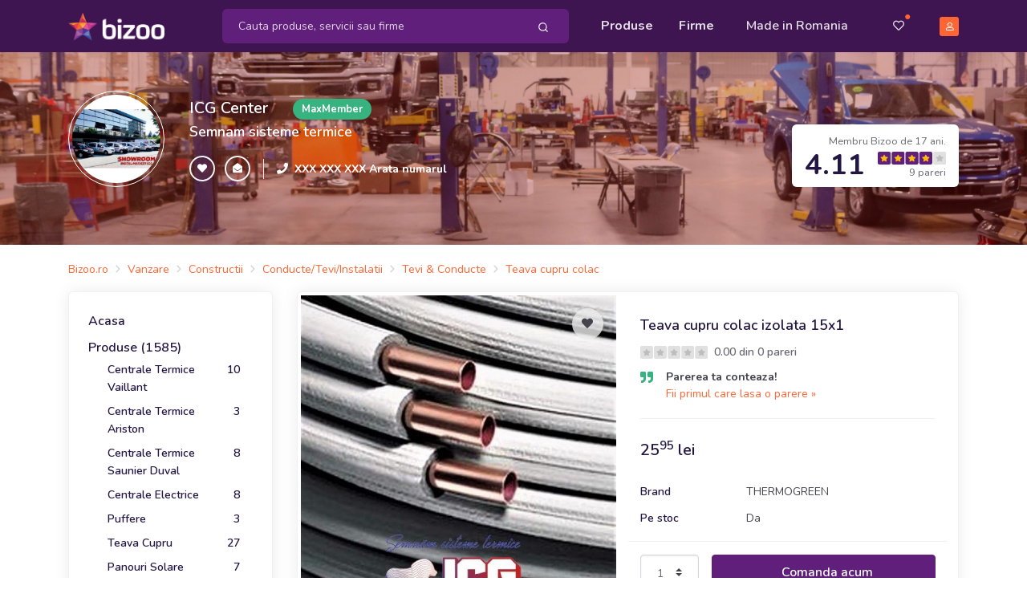

--- FILE ---
content_type: text/html; charset=UTF-8
request_url: https://instalgeneral.bizoo.ro/vanzare/23470769/teava-cupru-colac-izolata-15x1
body_size: 30827
content:
<!DOCTYPE html>
<html lang="en">
<head>
    <meta charset="utf-8">
    <meta name="viewport" content="width=device-width, initial-scale=1, shrink-to-fit=no">
    <title>Teava cupru colac izolata 15x1 - Iasi - ICG Center, ID: 23470769, pareri</title>
	<meta name="description" content="Teava cupru colac izolata 15x1 - Teava cupru colac izolata 15x1 marcata

Teava de cupru colac izolata produsa de Halcor este destinata instalatiilor de alimentare cu apa, dar este optima si pentru c..., ICG Center, Str. Vasile Lupu, Nr. 160, Bloc G3-1, Parter, Iasi, ID: 23470769" />
	<meta name="distribution" content="global" />
			<meta name="robots" content="index,follow" />			<meta name="verify-v1" content="7zmD0T8MGmg8Rk2tGVH5gEhJwmgmhkMtavBGyaEOjVQ=" />
	<meta name="y_key" content="12d6d6db702edd37" />
	<meta name="language" content="ro" />
	<meta name="rating" content="general" />
	<meta name="publisher" content="bizoo.ro" />
	<meta name="copyright" content="Copyright (c) Bizoo.ro" />
	<!-- Preloader -->
    <style>
        @keyframes hidePreloader {
            0% {
                width: 100%;
                height: 100%;
            }

            100% {
                width: 0;
                height: 0;
            }
        }

        body>div.preloader {
            position: fixed;
            background: white;
            width: 100%;
            height: 100%;
            z-index: 1071;
            opacity: 0;
            transition: opacity .5s ease;
            overflow: hidden;
            pointer-events: none;
            display: flex;
            align-items: center;
            justify-content: center;
        }

        body:not(.loaded)>div.preloader {
            opacity: 1;
        }

        body:not(.loaded) {
            overflow: hidden;
        }

        body.loaded>div.preloader {
            animation: hidePreloader .5s linear .5s forwards;
        }
    </style>
    <script>
        window.addEventListener("load", function() {
            setTimeout(function() {
                document.querySelector('body').classList.add('loaded');
            }, 300);
        });
		var baseurl = "https://www.bizoo.ro";
    </script>
    <!-- Favicon -->
    <link rel="icon" href="https://www.bizoo.ro/favicon.ico">
    <link rel="stylesheet" href="https://www.bizoo.ro/skins/assets/libs/@fortawesome/fontawesome-free/css/all.min.css">
	    <!-- Bizoo CSS -->
				<link href="https://fonts.googleapis.com/css2?family=Shadows+Into+Light&display=swap" rel="stylesheet">
		<link rel="stylesheet" href="https://www.bizoo.ro/skins/assets/libs/swiper/dist/css/swiper.min.css">
		<link rel="stylesheet" href="https://www.bizoo.ro/skins/assets/libs/@fancyapps/fancybox/dist/jquery.fancybox.min.css">
		<link rel="stylesheet" href="https://www.bizoo.ro/skins/assets/css/15_bizoo-website.css" id="stylesheet">
		<!-- Core JS  -->
	<script src="https://www.bizoo.ro/skins/assets/libs/jquery/dist/jquery.min.js"></script>
	<script type="text/javascript" src="https://www.bizoo.ro/skins/assets/libs/jquery-ui/jquery-ui.min.js"></script>
	<link rel="stylesheet" type="text/css" href="https://www.bizoo.ro/skins/assets/libs/jquery-ui/jquery-ui.min.css" media="all" />
	<script src="https://www.bizoo.ro/skins/assets/libs/bootstrap/dist/js/bootstrap.bundle.min.js"></script>
	<script src="https://www.bizoo.ro/skins/assets/libs/svg-injector/dist/svg-injector.min.js"></script>
	<script src="https://www.bizoo.ro/skins/assets/libs/feather-icons/dist/feather.min.js"></script>
	<!-- Optional JS -->
	<script src="https://www.bizoo.ro/skins/assets/libs/in-view/dist/in-view.min.js"></script>
	<script src="https://www.bizoo.ro/skins/assets/libs/sticky-kit/dist/sticky-kit.min.js"></script>
	<script src="https://www.bizoo.ro/skins/assets/libs/imagesloaded/imagesloaded.pkgd.min.js"></script>
	<script src="https://www.bizoo.ro/skins/assets/libs/crypto-js.min.js"></script>
	<script src="https://www.bizoo.ro/skins/assets/libs/moment/moment.js"></script>
	<script src="https://www.bizoo.ro/skins/assets/libs/daterangepicker/daterangepicker.js"></script>
	<link rel="stylesheet" href="https://www.bizoo.ro/skins/assets/libs/daterangepicker/daterangepicker.css" id="stylesheet">
	<script src="https://www.bizoo.ro/skins/assets/libs/intervalpicker.js"></script>
	<link rel="stylesheet" href="https://www.bizoo.ro/skins/assets/css/15_bizoo-over.css" id="stylesheet">
		<script async src="https://pagead2.googlesyndication.com/pagead/js/adsbygoogle.js"></script>
</head>
<body >
 
	 <header class="static" id="header-main">
        <!-- Navbar -->
        <nav class="navbar navbar-main py-lg-1 navbar-expand-lg navbar-dark bg-dark-primary" id="navbar-main">
            <div class="container border-0 ">
                <!-- Brand -->
                <a class="navbar-brand navbar-img-brand mr-5 ml-n3 ml-lg-0" href="https://www.bizoo.ro">
                    <img alt="Image placeholder" src="https://www.bizoo.ro/skins/assets/img/brand/light.png" id="navbar-logo">
                </a>
                <!-- Toggler -->
                <button class="navbar-toggler mr-n4 mr-lg-0c" type="button" data-toggle="collapse" data-target="#navbar-main-collapse" aria-controls="navbar-main-collapse" aria-expanded="false" aria-label="Toggle navigation">
                    <span class="navbar-toggler-icon"></span>
                </button>
                <!-- Collapse -->
                <div class="collapse navbar-collapse navbar-collapse-overlay" id="navbar-main-collapse">
                    <!-- Collapse header  -->
                    <div class="position-relative">
                        <!-- Toggler -->
                        <button class="navbar-toggler" type="button" data-toggle="collapse" data-target="#navbar-main-collapse" aria-controls="navbar-main-collapse" aria-expanded="false" aria-label="Toggle navigation">
                            <i data-feather="x"></i>
                        </button>
                    </div>
                    <!-- Search form -->
                    <form class="search-dropdown form-inline form-dark position-relative flex-fill mx-3 mx-lg-4 order-lg-1 d-none d-lg-block" style="max-width: 440px;" action="https://www.bizoo.ro/search_process.php" method="get" id="search-form">
						<input type="hidden" name="ls" value="1" />
						<input type="hidden" name="realm" value="" />
                        <div class="input-group input-group-merge w-100 rounded-lg bg-primary">
                            <input type="text" id="keywords" name="keywords" class="search-control form-control border-0 bg-transparent flex-grow-1 py-2 keywords-field-search" placeholder="Cauta produse, servicii sau firme" value="" autocomplete="off" data-userlink="https://instalgeneral.bizoo.ro" data-usermaxphoto="https://www.bizoo.ro/usermedia/img360/company/Instal-Construct-General-Srl_273652_1502690472.jpg" data-usercompany="ICG Center" >
                            <div class="input-group-append ">
                                <span class="input-group-text border-0 bg-transparent py-0 pl-2 pr-1">
                                    <button type="button" class="btn btn-sm btn-link text-white py-2 btn-search-top-d">
                                        <i data-feather="search"></i>
                                    </button>
                                </span>
                            </div>
                        </div>
					
                        <div class="search-dropdown-menu search-dropdown-div hidden1">
                            <div class="row">
                                <div class="col-sm-6">
                                    <h6 class="text-xs text-muted font-weight-bolder text-uppercase ls-1">Produse si Servicii</h6>
                                    <ul class="list-unstyled mb-0">
                                       <li class="single-prods-autocomplete">
									   </li>
									   <div class="search-dropdown-prods">
									   </div>
                                    </ul>
                                </div>
                                <div class="col-sm-6">
                                    <h6 class="text-xs text-muted font-weight-bolder text-uppercase ls-1">Firme</h6>
                                    <ul class="list-unstyled mb-0 search-dropdown-firme">
                                        
                                    </ul>
                                    <h6 class="text-xs text-muted font-weight-bolder text-uppercase ls-1 mt-5 search-dropdown-cats-title">Mergi direct la categoria</h6>
                                    <ul class="list-unstyled mb-0 search-dropdown-cats">
                                        
                                    </ul>
                                </div>
                            </div>
                        </div>
                   </form>
                    <!-- Left menu -->
                    <ul class="navbar-nav order-lg-2 ml-lg-auto">
                        <!-- Browse menu -->
                        <li class="nav-item">
                            <a class="nav-link font-weight-bolder" href="https://www.bizoo.ro/vanzare/">
                                <i class="fas fa-list-alt d-lg-none mr-2"></i>Produse
                            </a>
                        </li>
                        <li class="nav-item">
                            <a class="nav-link font-weight-bolder" href="https://www.bizoo.ro/companii/">
                                <i class="fas fa-store d-lg-none mr-2"></i>Firme
                            </a>
                        </li>
						<li class="nav-item ">
						<a class="nav-link px-lg-4" href="https://www.bizoo.ro/made-in-romania">
							<i class="fas fa-map-marked-alt d-lg-none mr-2"></i>Made in Romania
						</a>
					</li>
                    </ul>
                    <!-- Right menu -->
                    <ul class="navbar-nav align-items-lg-center ml-lg-3 order-lg-3">
                        <li class="nav-item d-none d-lg-block favorite-dropdown-menu-container dropdown has_favorites ">
                            <a href="javascript:;" class="nav-link nav-link-icon text-sm pl-3 pr-2 mr-2 position-relative a-favorite-header" id="a-favorite-header" data-toggle="dropdown" aria-haspopup="true" aria-expanded="false" data-offset="0">
                                <i class="far fa-heart"></i>
                                <span class="text-warning position-absolute top-1 right-0 has_favorites ">●</span>
                            </a>
							<div class="dropdown-menu dropdown-menu-right favorite-dropdown-menu custom-scroll hidden1">
								
							</div>
                        </li>
                        <li class="nav-item d-none d-lg-block cart-not-empty hidden1">
                            <a class="nav-link font-weight-bolder text-sm pr-0 position-relative" href="https://www.bizoo.ro/cart.php">
                                <i class="fas fa-shopping-cart"></i>
                                <span class="text-warning position-absolute top-1 right-0 cart-not-empty hidden1">●</span>
                            </a>
                        </li>
                        <li class="nav-item pr-3 d-lg-none cart-not-empty hidden1">
                            <a class="nav-link font-weight-bolder" href="https://www.bizoo.ro/cart.php">
								<i class="fas fa-shopping-cart d-lg-none mr-2"></i>Cos de cumparaturi
								<span class="text-warning position-relative top-n2 cart-not-empty hidden1">●</span>
							</a>
                        </li>
                       <li class="nav-item pr-3 d-lg-none has_favorites ">
							<a class="nav-link font-weight-bolder fav-mobile-menu" href="javascript:;">
								<i class="fas fa-heart d-lg-none mr-2"></i>Favorite
								<span class="text-warning position-relative top-n2 has_favorites ">●</span>
							</a>
						</li>
						
						<li class="dropdown-divider d-lg-none"></li>
						<li class="nav-item pr-3 d-lg-none">
							<a class="nav-link font-weight-bolder" href="https://www.bizoo.ro/home.php">
								<i class="fas fa-user d-lg-none mr-2"></i>Contul meu
							</a>
						</li>
						<li class="nav-item pr-3">
							<a class="nav-link font-weight-bolder d-lg-none" href="https://www.bizoo.ro/contact.php">
								<i class="fas fa-envelope d-lg-none mr-2"></i>Contact
							</a>
						</li>
					
                     
                        <li class="nav-item d-none d-lg-block">
                            <a class="nav-link nav-link-icon position-relative pr-lg-0" href="https://www.bizoo.ro/home.php">
                                <span class="avatar avatar-xs bg-warning">
                                    <i class="far fa-user"></i>
                                </span>
                            </a>
                        </li>
                    </ul>
					<hr class="my-3 d-lg-none" style="opacity: .2;" />
					<div class="d-lg-none px-4 py-0 text-center">
						
						
							<a href="https://www.bizoo.ro/register1.php" class="btn btn-block btn-sm btn-warning">
								Creeaza cont
							</a>
						
					</div>
                </div>
            </div>
        </nav>
        <!-- Search form -->
        <div class="bg-dark-primary pt-2 pb-3 d-lg-none">
            <form class="search-dropdown form-inline form-dark position-relative flex-fill mx-3" action="https://www.bizoo.ro/search_process.php" method="get" id="search-form-m">
				<input type="hidden" name="ls" value="1" />
				<input type="hidden" name="realm" value="" />
                <div class="input-group input-group-merge w-100 rounded-lg bg-primary">
                    <!-- Input -->
                    <input type="text" name="keywords" class="search-control form-control border-0 bg-transparent flex-grow-1 py-2 keywords-field-search" aria-label="Search" value="" placeholder="Cauta produse, servicii sau firme" autocomplete="off" data-userlink="https://instalgeneral.bizoo.ro" data-usermaxphoto="https://www.bizoo.ro/usermedia/img360/company/Instal-Construct-General-Srl_273652_1502690472.jpg" data-usercompany="ICG Center">
                    <!-- Append -->
                    <div class="input-group-append ">
                        <span class="input-group-text border-0 bg-transparent py-0 pl-2 pr-1">
                            <button type="button" class="btn btn-sm btn-link text-white py-2 btn-search-top-m">
                                <i data-feather="search"></i>
                            </button>
                        </span>
                    </div>
                </div>
				<div class="search-dropdown-menu search-dropdown-div hidden1">
					<div class="row">
						<div class="col-sm-6">
							<h6 class="text-xs text-muted font-weight-bolder text-uppercase ls-1">Produse si Servicii</h6>
							<ul class="list-unstyled mb-0">
								<li class="single-prods-autocomplete">
								</li>
							   <div class="search-dropdown-prods">
							   </div>
							</ul>
						</div>
						<div class="col-sm-6">
							<h6 class="text-xs text-muted font-weight-bolder text-uppercase ls-1 mt-3 search-dropdown-cats-title">Mergi direct la categoria</h6>
							<ul class="list-unstyled mb-0 search-dropdown-cats">
								
							</ul>
							<h6 class="text-xs text-muted font-weight-bolder text-uppercase ls-1 mt-3">Firme</h6>
							<ul class="list-unstyled mb-0 search-dropdown-firme">
								
							</ul>
						</div>
					</div>
				</div>
            </form>
        </div>
    </header>
	<script>
	$(document).ready(function() { 
		$(document).on("click", ".btn-search-top-d", function() {
			$("#search-form").submit();
		});
		$(document).on("click", ".btn-search-top-m", function() {
			$("#search-form-m").submit();
		});
		$(document).on("keyup", ".keywords-field-search", function(e) {
			do_autocomplete_search($(this));
		});
		$(document).on("click", ".keywords-field-search", function(e) {
			do_autocomplete_search($(this));
		});
	});
	
	</script>
		<!-- Main content -->
<section class="slice bg-cover bg-size--cover d-none d-lg-block py-5" 
 style="background-image: url(https://static.bizoo.eu/skins/assets/img/hd/t80.jpg);"	>
	<!-- Mask -->
	<span class="mask opacity-3" style="background-color: #8e0000 !important;"></span>
	<!-- Container -->
	<div class="container mb-4">
		<div class="row">
			<div class="col-md-10 col-lg-8">
				<!-- Title -->
				<div class="row align-items-center text-center text-md-left">
					<div class="col-12 col-md-auto pr-md-3 mb-3 mb-md-0">
						<!-- Logo -->
						<div class="avatar avatar-2xl rounded-circle p-1 border border-white">
							<a href="https://instalgeneral.bizoo.ro">
																	<img src="https://www.bizoo.ro/usermedia/img360/company/Instal-Construct-General-Srl_273652_1502690472.jpg" class="img-fluid rounded-circle" alt="">
															</a>
						</div>
					</div>
					<div class="col-12 col-md">
						<!-- Title -->
						<div class="row align-items-center">
							<div class="col-12 col-md-auto">
								<a href="https://instalgeneral.bizoo.ro" class="h3 d-block text-white mb-1 mb-md-0">ICG Center</a>
							</div>
							<div class="col-12 col-md pl-md-3">
								<span class="badge badge-sm badge-success badge-pill">MaxMember</span>
							</div>
						</div>
						<!-- Slogan -->
						<p class="lead text-white mt-2 mt-md-0 font-weight-bold">
							Semnam sisteme termice						</p>
						<!-- Info -->
						<div class="row align-items-center">
							<div class="col-12 col-md-auto pr-md-3 text-center text-md-left">
								<!-- Buttons -->
								<div class="" role="group" aria-label="Basic example">
									<button type="button" class="btn btn-xs btn-neutral text-white btn-icon-only rounded-circle add-to-favorite fav-warning" data-id="273652" data-tip="company" data-fav-type="btn-warning">
										<span class="btn-inner--icon"><i class="fas fa-heart"></i></span>
									</button>
									<button type="button" class="btn btn-xs btn-neutral text-white btn-icon-only rounded-circle share-page d-sm-none">
										<span class="btn-inner--icon"><i class="fas fa-share"></i></span>
									</button>
									<button type="button" class="btn btn-xs btn-neutral text-white btn-icon-only rounded-circle link-message-contacts" data-id="273652">
										<span class="btn-inner--icon"><i class="fas fa-envelope-open"></i></span>
									</button>
								</div>
							</div>
							<div class="col-12 col-md align-items-center px-3 d-none d-md-flex border-left border-light">
								<div class="pr-2">
									<i class="fas fa-phone text-sm text-white"></i>
								</div>
								<div class="d-none d-md-block">
									<h6 class="mb-0 text-white text-sm">
										<a href="javascript:;" class="text-white font-weight-bolder text-sm show-number-button" data-id="273652" data-cls="text-white font-weight-bolder">XXX XXX XXX Arata numarul</a>
									</h6>
								</div>
							</div>
						</div>
					</div>
				</div>
			</div>
			<div class="col-12 col-lg-4 align-self-end text-md-right mt-4 mt-lg-0 d-none d-lg-block">
				<!-- Rating badge -->
				<div class="d-inline-block px-3 py-2 rounded-lg shadow bg-white">
					<small class="text-muted">Membru Bizoo de 17 ani.</small>
					<div class="d-flex align-items-center">
						<div class="">
							<span class="h1 lh-100 font-weight-bolder mb-0">4.11</span>
						</div>
						<div class="pl-3">
							<!-- Rating -->
							<div class="d-block mt-n1">
								<img src="https://www.bizoo.ro/skins/assets/img/svg/stars/dark/stars-4.svg" alt="4 stars: Foarte bun" style="height: 16px;">
							</div>
							<small class="d-block text-muted mt-n1">9 pareri</small>
						</div>
					</div>
				</div>
			</div>
		</div>
	</div>
</section><div class="py-2 py-lg-3">
	<div class="container d-none d-lg-block">
		<div class="d-flex align-items-center mt-1">
			<nav aria-label="breadcrumb">
				<ol class="breadcrumb breadcrumb-sm breadcrumb-links py-0 px-0 mb-0">
					<li class="breadcrumb-item"><div itemscope itemtype="http://schema.org/BreadcrumbList"><span itemprop="itemListElement" itemscope itemtype="http://schema.org/ListItem"><a href="https://www.bizoo.ro" title="Bizoo.ro" itemprop="item" class="text-sm"><span itemprop="name">Bizoo.ro</span></a><meta itemprop="position" content="1" /></span></div></li><li class="breadcrumb-item"><div itemscope itemtype="http://schema.org/BreadcrumbList"><span itemprop="itemListElement" itemscope itemtype="http://schema.org/ListItem"><a href="https://www.bizoo.ro/vanzare/" title="Vanzare" itemprop="item"><span itemprop="name" class="text-sm">Vanzare</span></a><meta itemprop="position" content="2" /></span></div></li><li class="breadcrumb-item"><div itemscope itemtype="http://schema.org/BreadcrumbList"><span itemprop="itemListElement" itemscope itemtype="http://schema.org/ListItem"><a href="https://www.bizoo.ro/vanzare/constructii/" title="Constructii" itemprop="item"><span itemprop="name" class="text-sm">Constructii</span></a><meta itemprop="position" content="3" /></span></div></li><li class="breadcrumb-item"><div itemscope itemtype="http://schema.org/BreadcrumbList"><span itemprop="itemListElement" itemscope itemtype="http://schema.org/ListItem"><a href="https://www.bizoo.ro/vanzare/constructii/conducte-tevi-instalatii/" title="Conducte/Tevi/Instalatii" itemprop="item"><span itemprop="name" class="text-sm">Conducte/Tevi/Instalatii</span></a><meta itemprop="position" content="4" /></span></div></li><li class="breadcrumb-item"><div itemscope itemtype="http://schema.org/BreadcrumbList"><span itemprop="itemListElement" itemscope itemtype="http://schema.org/ListItem"><a href="https://www.bizoo.ro/vanzare/constructii/conducte-tevi-instalatii/tevi-conducte-488/" title="Tevi &amp; Conducte - Conducte/Tevi/Instalatii" itemprop="item"><span itemprop="name" class="text-sm">Tevi &amp; Conducte</span></a><meta itemprop="position" content="5" /></span></div></li><li class="breadcrumb-item"><div itemscope itemtype="http://schema.org/BreadcrumbList"><span itemprop="itemListElement" itemscope itemtype="http://schema.org/ListItem"><a href="https://www.bizoo.ro/produse/teava-cupru-colac/start-0/10/" title="Teava cupru colac" itemprop="item"><span itemprop="name" class="text-sm">Teava cupru colac</span></a><meta itemprop="position" content="5" /></span></div></li>				</ol>
			</nav>
		</div>
	</div>
</div>
<section class="pb-4 position-relative">
	<div class="container">
		<div class="row">
			<div class="col-lg-3">
				<div class="docs-sidebar" data-toggle="sticky" data-sticky-offset="30">
	<div class="d-lg-block collapse" id="docsSidenavCollapse">
		<!-- Product meneu -->
		<div class="card">
			<div class="card-body">
								<div class="pb-2">
					<a href="https://instalgeneral.bizoo.ro" class="h6">Acasa</a>
				</div>
								<div class="pb-2">
					<a href="https://instalgeneral.bizoo.ro/vanzare/start-0/10/" class="h6">Produse (1585)</a>
											<ul class="nav nav-products flex-column pl-2">
															<li class="nav-item">
									<a href="https://instalgeneral.bizoo.ro/vanzare/cat-271493/centrale-termice-vaillant/start-0/10/" title="Centrale Termice Vaillant - Iasi" class="nav-link active d-flex justify-content-between">
										<span>Centrale Termice Vaillant</span>
										<span>10</span>
									</a>
								</li>
															<li class="nav-item">
									<a href="https://instalgeneral.bizoo.ro/vanzare/cat-271491/centrale-termice-ariston/start-0/10/" title="Centrale Termice Ariston - Iasi" class="nav-link active d-flex justify-content-between">
										<span>Centrale Termice Ariston</span>
										<span>3</span>
									</a>
								</li>
															<li class="nav-item">
									<a href="https://instalgeneral.bizoo.ro/vanzare/cat-272582/centrale-termice-saunier-duval/start-0/10/" title="Centrale Termice Saunier Duval - Iasi" class="nav-link active d-flex justify-content-between">
										<span>Centrale Termice Saunier Duval</span>
										<span>8</span>
									</a>
								</li>
															<li class="nav-item">
									<a href="https://instalgeneral.bizoo.ro/vanzare/cat-93261/centrale-electrice/start-0/10/" title="Centrale Electrice - Iasi" class="nav-link active d-flex justify-content-between">
										<span>Centrale Electrice</span>
										<span>8</span>
									</a>
								</li>
															<li class="nav-item">
									<a href="https://instalgeneral.bizoo.ro/vanzare/cat-271386/puffere/start-0/10/" title="Puffere - Iasi" class="nav-link active d-flex justify-content-between">
										<span>Puffere</span>
										<span>3</span>
									</a>
								</li>
															<li class="nav-item">
									<a href="https://instalgeneral.bizoo.ro/vanzare/cat-121455/teava-cupru/start-0/10/" title="Teava Cupru - Iasi" class="nav-link active d-flex justify-content-between active">
										<span>Teava Cupru</span>
										<span>27</span>
									</a>
								</li>
															<li class="nav-item">
									<a href="https://instalgeneral.bizoo.ro/vanzare/cat-203145/panouri-solare-presurizate/start-0/10/" title="Panouri Solare Presurizate - Iasi" class="nav-link active d-flex justify-content-between">
										<span>Panouri Solare Presurizate</span>
										<span>7</span>
									</a>
								</li>
															<li class="nav-item">
									<a href="https://instalgeneral.bizoo.ro/vanzare/cat-205975/hidrofoare/start-0/10/" title="Hidrofoare - Iasi" class="nav-link active d-flex justify-content-between">
										<span>Hidrofoare</span>
										<span>10</span>
									</a>
								</li>
															<li class="nav-item">
									<a href="https://instalgeneral.bizoo.ro/vanzare/cat-272047/accesorii-radiator/start-0/10/" title="Accesorii Radiator - Iasi" class="nav-link active d-flex justify-content-between">
										<span>Accesorii Radiator</span>
										<span>9</span>
									</a>
								</li>
															<li class="nav-item">
									<a href="https://instalgeneral.bizoo.ro/vanzare/cat-273483/racorduri-gaz/start-0/10/" title="Racorduri Gaz - Iasi" class="nav-link active d-flex justify-content-between">
										<span>Racorduri Gaz</span>
										<span>15</span>
									</a>
								</li>
															<li class="nav-item">
									<a href="https://instalgeneral.bizoo.ro/vanzare/cat-271940/fitinguri-cupru/start-0/10/" title="Fitinguri Cupru - Iasi" class="nav-link active d-flex justify-content-between">
										<span>Fitinguri Cupru</span>
										<span>85</span>
									</a>
								</li>
															<li class="nav-item">
									<a href="https://instalgeneral.bizoo.ro/vanzare/cat-271987/fitinguri-pp/start-0/10/" title="Fitinguri Pp - Iasi" class="nav-link active d-flex justify-content-between">
										<span>Fitinguri Pp</span>
										<span>30</span>
									</a>
								</li>
															<li class="nav-item">
									<a href="https://instalgeneral.bizoo.ro/vanzare/cat-272677/fitinguri-pex-al/start-0/10/" title="Fitinguri Pex-al - Iasi" class="nav-link active d-flex justify-content-between">
										<span>Fitinguri Pex-al</span>
										<span>29</span>
									</a>
								</li>
															<li class="nav-item">
									<a href="https://instalgeneral.bizoo.ro/vanzare/cat-271396/cutie-distribuitor/start-0/10/" title="Cutie Distribuitor - Iasi" class="nav-link active d-flex justify-content-between">
										<span>Cutie Distribuitor</span>
										<span>13</span>
									</a>
								</li>
															<li class="nav-item">
									<a href="https://instalgeneral.bizoo.ro/vanzare/cat-271699/aparat-aer-conditionat/start-0/10/" title="Aparat Aer Conditionat - Iasi" class="nav-link active d-flex justify-content-between">
										<span>Aparat Aer Conditionat</span>
										<span>1</span>
									</a>
								</li>
															<li class="nav-item">
									<a href="https://instalgeneral.bizoo.ro/vanzare/cat-272045/robineti-calorifer/start-0/10/" title="Robineti Calorifer - Iasi" class="nav-link active d-flex justify-content-between">
										<span>Robineti Calorifer</span>
										<span>25</span>
									</a>
								</li>
															<li class="nav-item">
									<a href="https://instalgeneral.bizoo.ro/vanzare/cat-272679/produse-sentinel/start-0/10/" title="Produse Sentinel - Iasi" class="nav-link active d-flex justify-content-between">
										<span>Produse Sentinel</span>
										<span>8</span>
									</a>
								</li>
															<li class="nav-item">
									<a href="https://instalgeneral.bizoo.ro/vanzare/cat-273563/fitinguri-bronz/start-0/10/" title="Fitinguri Bronz - Iasi" class="nav-link active d-flex justify-content-between">
										<span>Fitinguri Bronz</span>
										<span>2</span>
									</a>
								</li>
															<li class="nav-item">
									<a href="https://instalgeneral.bizoo.ro/vanzare/cat-276911/teava-pehd-gaz/start-0/10/" title="Teava Pehd Gaz - Iasi" class="nav-link active d-flex justify-content-between">
										<span>Teava Pehd Gaz</span>
										<span>4</span>
									</a>
								</li>
															<li class="nav-item">
									<a href="https://instalgeneral.bizoo.ro/vanzare/cat-277245/surse-neintreruptibile/start-0/10/" title="Surse Neintreruptibile - Iasi" class="nav-link active d-flex justify-content-between">
										<span>Surse Neintreruptibile</span>
										<span>4</span>
									</a>
								</li>
															<li class="nav-item">
									<a href="https://instalgeneral.bizoo.ro/vanzare/cat-277859/mufa-gebo/start-0/10/" title="Mufa Gebo - Iasi" class="nav-link active d-flex justify-content-between">
										<span>Mufa Gebo</span>
										<span>21</span>
									</a>
								</li>
															<li class="nav-item">
									<a href="https://instalgeneral.bizoo.ro/vanzare/cat-287177/termostate-ambientale/start-0/10/" title="Termostate Ambientale - Iasi" class="nav-link active d-flex justify-content-between">
										<span>Termostate Ambientale</span>
										<span>9</span>
									</a>
								</li>
															<li class="nav-item">
									<a href="https://instalgeneral.bizoo.ro/vanzare/cat-336909/baterie-de-dus/start-0/10/" title="Baterie De Dus - Iasi" class="nav-link active d-flex justify-content-between">
										<span>Baterie De Dus</span>
										<span>9</span>
									</a>
								</li>
															<li class="nav-item">
									<a href="https://instalgeneral.bizoo.ro/vanzare/cat-336911/baterie-bucatarie/start-0/10/" title="Baterie Bucatarie - Iasi" class="nav-link active d-flex justify-content-between">
										<span>Baterie Bucatarie</span>
										<span>4</span>
									</a>
								</li>
															<li class="nav-item">
									<a href="https://instalgeneral.bizoo.ro/vanzare/cat-336913/baterie-lavoar/start-0/10/" title="Baterie Lavoar - Iasi" class="nav-link active d-flex justify-content-between">
										<span>Baterie Lavoar</span>
										<span>11</span>
									</a>
								</li>
															<li class="nav-item">
									<a href="https://instalgeneral.bizoo.ro/vanzare/cat-336915/baterie-bideu/start-0/10/" title="Baterie Bideu - Iasi" class="nav-link active d-flex justify-content-between">
										<span>Baterie Bideu</span>
										<span>4</span>
									</a>
								</li>
															<li class="nav-item">
									<a href="https://instalgeneral.bizoo.ro/vanzare/cat-336917/baterie-cada/start-0/10/" title="Baterie Cada - Iasi" class="nav-link active d-flex justify-content-between">
										<span>Baterie Cada</span>
										<span>10</span>
									</a>
								</li>
															<li class="nav-item">
									<a href="https://instalgeneral.bizoo.ro/vanzare/cat-336919/set-de-dus/start-0/10/" title="Set De Dus - Iasi" class="nav-link active d-flex justify-content-between">
										<span>Set De Dus</span>
										<span>7</span>
									</a>
								</li>
															<li class="nav-item">
									<a href="https://instalgeneral.bizoo.ro/vanzare/cat-336921/piulite/start-0/10/" title="Piulite - Iasi" class="nav-link active d-flex justify-content-between">
										<span>Piulite</span>
										<span>33</span>
									</a>
								</li>
															<li class="nav-item">
									<a href="https://instalgeneral.bizoo.ro/vanzare/cat-336923/saibe/start-0/10/" title="Saibe - Iasi" class="nav-link active d-flex justify-content-between">
										<span>Saibe</span>
										<span>6</span>
									</a>
								</li>
															<li class="nav-item">
									<a href="https://instalgeneral.bizoo.ro/vanzare/cat-336925/teava-pvc-cu-garnitura/start-0/10/" title="Teava Pvc Cu Garnitura - Iasi" class="nav-link active d-flex justify-content-between">
										<span>Teava Pvc Cu Garnitura</span>
										<span>16</span>
									</a>
								</li>
															<li class="nav-item">
									<a href="https://instalgeneral.bizoo.ro/vanzare/cat-336927/teava-pehd-apa/start-0/10/" title="Teava Pehd Apa - Iasi" class="nav-link active d-flex justify-content-between">
										<span>Teava Pehd Apa</span>
										<span>6</span>
									</a>
								</li>
															<li class="nav-item">
									<a href="https://instalgeneral.bizoo.ro/vanzare/cat-336929/fitinguri-pehd/start-0/10/" title="Fitinguri Pehd - Iasi" class="nav-link active d-flex justify-content-between">
										<span>Fitinguri Pehd</span>
										<span>26</span>
									</a>
								</li>
															<li class="nav-item">
									<a href="https://instalgeneral.bizoo.ro/vanzare/cat-336931/cablu-conductor-electric/start-0/10/" title="Cablu/conductor Electric - Iasi" class="nav-link active d-flex justify-content-between">
										<span>Cablu/conductor Electric</span>
										<span>45</span>
									</a>
								</li>
															<li class="nav-item">
									<a href="https://instalgeneral.bizoo.ro/vanzare/cat-336933/surub-cap-torbant/start-0/10/" title="Surub Cap Torbant - Iasi" class="nav-link active d-flex justify-content-between">
										<span>Surub Cap Torbant</span>
										<span>5</span>
									</a>
								</li>
															<li class="nav-item">
									<a href="https://instalgeneral.bizoo.ro/vanzare/cat-336939/fitinguri-electrofuziune/start-0/10/" title="Fitinguri Electrofuziune - Iasi" class="nav-link active d-flex justify-content-between">
										<span>Fitinguri Electrofuziune</span>
										<span>56</span>
									</a>
								</li>
															<li class="nav-item">
									<a href="https://instalgeneral.bizoo.ro/vanzare/cat-336941/vase-de-expansiune/start-0/10/" title="Vase De Expansiune - Iasi" class="nav-link active d-flex justify-content-between">
										<span>Vase De Expansiune</span>
										<span>19</span>
									</a>
								</li>
															<li class="nav-item">
									<a href="https://instalgeneral.bizoo.ro/vanzare/cat-336943/boiler-electric-ariston-andris/start-0/10/" title="Boiler Electric Ariston Andris - Iasi" class="nav-link active d-flex justify-content-between">
										<span>Boiler Electric Ariston Andris</span>
										<span>3</span>
									</a>
								</li>
															<li class="nav-item">
									<a href="https://instalgeneral.bizoo.ro/vanzare/cat-336951/incalzire-in-pardoseala-ivar/start-0/10/" title="Incalzire In Pardoseala Ivar - Iasi" class="nav-link active d-flex justify-content-between">
										<span>Incalzire In Pardoseala Ivar</span>
										<span>29</span>
									</a>
								</li>
															<li class="nav-item">
									<a href="https://instalgeneral.bizoo.ro/vanzare/cat-336953/tuburi-copex/start-0/10/" title="Tuburi Copex - Iasi" class="nav-link active d-flex justify-content-between">
										<span>Tuburi Copex</span>
										<span>4</span>
									</a>
								</li>
															<li class="nav-item">
									<a href="https://instalgeneral.bizoo.ro/vanzare/cat-336955/piesa-trecere/start-0/10/" title="Piesa Trecere - Iasi" class="nav-link active d-flex justify-content-between">
										<span>Piesa Trecere</span>
										<span>9</span>
									</a>
								</li>
															<li class="nav-item">
									<a href="https://instalgeneral.bizoo.ro/vanzare/cat-336957/accesorii-dus/start-0/10/" title="Accesorii Dus - Iasi" class="nav-link active d-flex justify-content-between">
										<span>Accesorii Dus</span>
										<span>8</span>
									</a>
								</li>
															<li class="nav-item">
									<a href="https://instalgeneral.bizoo.ro/vanzare/cat-336959/raiser-gaz/start-0/10/" title="Raiser Gaz - Iasi" class="nav-link active d-flex justify-content-between">
										<span>Raiser Gaz</span>
										<span>5</span>
									</a>
								</li>
															<li class="nav-item">
									<a href="https://instalgeneral.bizoo.ro/vanzare/cat-336961/radiatoare-portprosop/start-0/10/" title="Radiatoare Portprosop - Iasi" class="nav-link active d-flex justify-content-between">
										<span>Radiatoare Portprosop</span>
										<span>23</span>
									</a>
								</li>
															<li class="nav-item">
									<a href="https://instalgeneral.bizoo.ro/vanzare/cat-336963/disc-taiere-norton-starline/start-0/10/" title="Disc Taiere Norton Starline - Iasi" class="nav-link active d-flex justify-content-between">
										<span>Disc Taiere Norton Starline</span>
										<span>8</span>
									</a>
								</li>
															<li class="nav-item">
									<a href="https://instalgeneral.bizoo.ro/vanzare/cat-336965/canal-cablu/start-0/10/" title="Canal Cablu - Iasi" class="nav-link active d-flex justify-content-between">
										<span>Canal Cablu</span>
										<span>12</span>
									</a>
								</li>
															<li class="nav-item">
									<a href="https://instalgeneral.bizoo.ro/vanzare/cat-336967/holsurub-prin-batere-diblu/start-0/10/" title="Holsurub Prin Batere+ Diblu - Iasi" class="nav-link active d-flex justify-content-between">
										<span>Holsurub Prin Batere+ Diblu</span>
										<span>8</span>
									</a>
								</li>
															<li class="nav-item">
									<a href="https://instalgeneral.bizoo.ro/vanzare/cat-336969/conex-pand-bolt/start-0/10/" title="Conex Pand Bolt - Iasi" class="nav-link active d-flex justify-content-between">
										<span>Conex Pand Bolt</span>
										<span>25</span>
									</a>
								</li>
															<li class="nav-item">
									<a href="https://instalgeneral.bizoo.ro/vanzare/cat-336971/tija-filetata/start-0/10/" title="Tija Filetata - Iasi" class="nav-link active d-flex justify-content-between">
										<span>Tija Filetata</span>
										<span>14</span>
									</a>
								</li>
															<li class="nav-item">
									<a href="https://instalgeneral.bizoo.ro/vanzare/cat-336973/surub-cap-hexagonal/start-0/10/" title="Surub Cap Hexagonal - Iasi" class="nav-link active d-flex justify-content-between">
										<span>Surub Cap Hexagonal</span>
										<span>80</span>
									</a>
								</li>
															<li class="nav-item">
									<a href="https://instalgeneral.bizoo.ro/vanzare/cat-336975/racorduri-flexibile-pentru-apa/start-0/10/" title="Racorduri Flexibile Pentru Apa - Iasi" class="nav-link active d-flex justify-content-between">
										<span>Racorduri Flexibile Pentru Apa</span>
										<span>19</span>
									</a>
								</li>
															<li class="nav-item">
									<a href="https://instalgeneral.bizoo.ro/vanzare/cat-336977/pompe-recirculare-wilo/start-0/10/" title="Pompe Recirculare Wilo - Iasi" class="nav-link active d-flex justify-content-between">
										<span>Pompe Recirculare Wilo</span>
										<span>35</span>
									</a>
								</li>
															<li class="nav-item">
									<a href="https://instalgeneral.bizoo.ro/vanzare/cat-336979/izolatie-conducte/start-0/10/" title="Izolatie Conducte - Iasi" class="nav-link active d-flex justify-content-between">
										<span>Izolatie Conducte</span>
										<span>12</span>
									</a>
								</li>
															<li class="nav-item">
									<a href="https://instalgeneral.bizoo.ro/vanzare/cat-336983/tablou-pt-st-makel/start-0/10/" title="Tablou Pt/st Makel - Iasi" class="nav-link active d-flex justify-content-between">
										<span>Tablou Pt/st Makel</span>
										<span>8</span>
									</a>
								</li>
															<li class="nav-item">
									<a href="https://instalgeneral.bizoo.ro/vanzare/cat-336985/calorifere-aluminiu/start-0/10/" title="Calorifere Aluminiu - Iasi" class="nav-link active d-flex justify-content-between">
										<span>Calorifere Aluminiu</span>
										<span>12</span>
									</a>
								</li>
															<li class="nav-item">
									<a href="https://instalgeneral.bizoo.ro/vanzare/cat-336987/pompa-submersibila/start-0/10/" title="Pompa Submersibila - Iasi" class="nav-link active d-flex justify-content-between">
										<span>Pompa Submersibila</span>
										<span>14</span>
									</a>
								</li>
															<li class="nav-item">
									<a href="https://instalgeneral.bizoo.ro/vanzare/cat-336989/cot-forjat/start-0/10/" title="Cot Forjat - Iasi" class="nav-link active d-flex justify-content-between">
										<span>Cot Forjat</span>
										<span>13</span>
									</a>
								</li>
															<li class="nav-item">
									<a href="https://instalgeneral.bizoo.ro/vanzare/cat-336991/stut-negru-ol/start-0/10/" title="Stut Negru Ol - Iasi" class="nav-link active d-flex justify-content-between">
										<span>Stut Negru Ol</span>
										<span>1</span>
									</a>
								</li>
															<li class="nav-item">
									<a href="https://instalgeneral.bizoo.ro/vanzare/cat-336993/flanse-ol/start-0/10/" title="Flanse Ol - Iasi" class="nav-link active d-flex justify-content-between">
										<span>Flanse Ol</span>
										<span>11</span>
									</a>
								</li>
															<li class="nav-item">
									<a href="https://instalgeneral.bizoo.ro/vanzare/cat-336995/garnituri-flansa-clingherit/start-0/10/" title="Garnituri Flansa Clingherit - Iasi" class="nav-link active d-flex justify-content-between">
										<span>Garnituri Flansa Clingherit</span>
										<span>15</span>
									</a>
								</li>
															<li class="nav-item">
									<a href="https://instalgeneral.bizoo.ro/vanzare/cat-336997/derulator-tambur/start-0/10/" title="Derulator Tambur - Iasi" class="nav-link active d-flex justify-content-between">
										<span>Derulator Tambur</span>
										<span>6</span>
									</a>
								</li>
															<li class="nav-item">
									<a href="https://instalgeneral.bizoo.ro/vanzare/cat-336999/teava-cupru-aer-conditionat/start-0/10/" title="Teava Cupru Aer Conditionat - Iasi" class="nav-link active d-flex justify-content-between">
										<span>Teava Cupru Aer Conditionat</span>
										<span>10</span>
									</a>
								</li>
															<li class="nav-item">
									<a href="https://instalgeneral.bizoo.ro/vanzare/cat-337001/teava-polipropilena/start-0/10/" title="Teava Polipropilena - Iasi" class="nav-link active d-flex justify-content-between">
										<span>Teava Polipropilena</span>
										<span>19</span>
									</a>
								</li>
															<li class="nav-item">
									<a href="https://instalgeneral.bizoo.ro/vanzare/cat-337003/robineti-fluture/start-0/10/" title="Robineti Fluture - Iasi" class="nav-link active d-flex justify-content-between">
										<span>Robineti Fluture</span>
										<span>5</span>
									</a>
								</li>
															<li class="nav-item">
									<a href="https://instalgeneral.bizoo.ro/vanzare/cat-337005/robinet-gaz-cu-flansa/start-0/10/" title="Robinet Gaz Cu Flansa - Iasi" class="nav-link active d-flex justify-content-between">
										<span>Robinet Gaz Cu Flansa</span>
										<span>3</span>
									</a>
								</li>
															<li class="nav-item">
									<a href="https://instalgeneral.bizoo.ro/vanzare/cat-337007/robinet-apa-pn-6/start-0/10/" title="Robinet Apa Pn 6 - Iasi" class="nav-link active d-flex justify-content-between">
										<span>Robinet Apa Pn 6</span>
										<span>6</span>
									</a>
								</li>
															<li class="nav-item">
									<a href="https://instalgeneral.bizoo.ro/vanzare/cat-337009/filtru-y-cu-flansa/start-0/10/" title="Filtru Y Cu Flansa - Iasi" class="nav-link active d-flex justify-content-between">
										<span>Filtru Y Cu Flansa</span>
										<span>5</span>
									</a>
								</li>
															<li class="nav-item">
									<a href="https://instalgeneral.bizoo.ro/vanzare/cat-337011/fitinguri-polipropilena/start-0/10/" title="Fitinguri Polipropilena - Iasi" class="nav-link active d-flex justify-content-between">
										<span>Fitinguri Polipropilena</span>
										<span>120</span>
									</a>
								</li>
															<li class="nav-item">
									<a href="https://instalgeneral.bizoo.ro/vanzare/cat-337013/clema-ppr/start-0/10/" title="Clema Ppr - Iasi" class="nav-link active d-flex justify-content-between">
										<span>Clema Ppr</span>
										<span>5</span>
									</a>
								</li>
															<li class="nav-item">
									<a href="https://instalgeneral.bizoo.ro/vanzare/cat-337015/surub-pal-total/start-0/10/" title="Surub Pal Total - Iasi" class="nav-link active d-flex justify-content-between">
										<span>Surub Pal Total</span>
										<span>6</span>
									</a>
								</li>
															<li class="nav-item">
									<a href="https://instalgeneral.bizoo.ro/vanzare/cat-337017/prezon-fil-redus/start-0/10/" title="Prezon Fil. Redus - Iasi" class="nav-link active d-flex justify-content-between">
										<span>Prezon Fil. Redus</span>
										<span>3</span>
									</a>
								</li>
															<li class="nav-item">
									<a href="https://instalgeneral.bizoo.ro/vanzare/cat-337021/termoseminee-pe-pellet/start-0/10/" title="Termoseminee Pe Pellet - Iasi" class="nav-link active d-flex justify-content-between">
										<span>Termoseminee Pe Pellet</span>
										<span>1</span>
									</a>
								</li>
															<li class="nav-item">
									<a href="https://instalgeneral.bizoo.ro/vanzare/cat-337023/incaltaminte-de-protectie/start-0/10/" title="Incaltaminte De Protectie - Iasi" class="nav-link active d-flex justify-content-between">
										<span>Incaltaminte De Protectie</span>
										<span>2</span>
									</a>
								</li>
															<li class="nav-item">
									<a href="https://instalgeneral.bizoo.ro/vanzare/cat-337025/manusi-de-protectie/start-0/10/" title="Manusi De Protectie - Iasi" class="nav-link active d-flex justify-content-between">
										<span>Manusi De Protectie</span>
										<span>2</span>
									</a>
								</li>
															<li class="nav-item">
									<a href="https://instalgeneral.bizoo.ro/vanzare/cat-337027/cizme-de-protectie/start-0/10/" title="Cizme De Protectie - Iasi" class="nav-link active d-flex justify-content-between">
										<span>Cizme De Protectie</span>
										<span>1</span>
									</a>
								</li>
															<li class="nav-item">
									<a href="https://instalgeneral.bizoo.ro/vanzare/cat-337029/imbracaminte-de-protectie/start-0/10/" title="Imbracaminte De Protectie - Iasi" class="nav-link active d-flex justify-content-between">
										<span>Imbracaminte De Protectie</span>
										<span>2</span>
									</a>
								</li>
															<li class="nav-item">
									<a href="https://instalgeneral.bizoo.ro/vanzare/cat-337033/detectoare-gaz/start-0/10/" title="Detectoare Gaz - Iasi" class="nav-link active d-flex justify-content-between">
										<span>Detectoare Gaz</span>
										<span>7</span>
									</a>
								</li>
															<li class="nav-item">
									<a href="https://instalgeneral.bizoo.ro/vanzare/cat-337035/teava-pexal-tub-multistrat/start-0/10/" title="Teava Pexal/tub Multistrat - Iasi" class="nav-link active d-flex justify-content-between">
										<span>Teava Pexal/tub Multistrat</span>
										<span>9</span>
									</a>
								</li>
															<li class="nav-item">
									<a href="https://instalgeneral.bizoo.ro/vanzare/cat-337037/rezervoare-ingropate/start-0/10/" title="Rezervoare Ingropate - Iasi" class="nav-link active d-flex justify-content-between">
										<span>Rezervoare Ingropate</span>
										<span>2</span>
									</a>
								</li>
															<li class="nav-item">
									<a href="https://instalgeneral.bizoo.ro/vanzare/cat-337039/unelte/start-0/10/" title="Unelte - Iasi" class="nav-link active d-flex justify-content-between">
										<span>Unelte</span>
										<span>2</span>
									</a>
								</li>
															<li class="nav-item">
									<a href="https://instalgeneral.bizoo.ro/vanzare/cat-337041/sisteme-filtrare-apa/start-0/10/" title="Sisteme Filtrare Apa - Iasi" class="nav-link active d-flex justify-content-between">
										<span>Sisteme Filtrare Apa</span>
										<span>1</span>
									</a>
								</li>
															<li class="nav-item">
									<a href="https://instalgeneral.bizoo.ro/vanzare/cat-337043/cazi-baie-si-cabine-de-dus/start-0/10/" title="Cazi Baie Si Cabine De Dus - Iasi" class="nav-link active d-flex justify-content-between">
										<span>Cazi Baie Si Cabine De Dus</span>
										<span>21</span>
									</a>
								</li>
															<li class="nav-item">
									<a href="https://instalgeneral.bizoo.ro/vanzare/cat-337047/oglinzi-de-baie/start-0/10/" title="Oglinzi De Baie - Iasi" class="nav-link active d-flex justify-content-between">
										<span>Oglinzi De Baie</span>
										<span>8</span>
									</a>
								</li>
															<li class="nav-item">
									<a href="https://instalgeneral.bizoo.ro/vanzare/cat-337059/boiler-termoelectric-ferroli/start-0/10/" title="Boiler Termoelectric Ferroli - Iasi" class="nav-link active d-flex justify-content-between">
										<span>Boiler Termoelectric Ferroli</span>
										<span>6</span>
									</a>
								</li>
															<li class="nav-item">
									<a href="https://instalgeneral.bizoo.ro/vanzare/cat-337063/radiatoare-eurad-plus/start-0/10/" title="Radiatoare Eurad-plus - Iasi" class="nav-link active d-flex justify-content-between">
										<span>Radiatoare Eurad-plus</span>
										<span>4</span>
									</a>
								</li>
															<li class="nav-item">
									<a href="https://instalgeneral.bizoo.ro/vanzare/cat-337541/colectii-de-obiecte-sanitare/start-0/10/" title="Colectii De Obiecte Sanitare - Iasi" class="nav-link active d-flex justify-content-between">
										<span>Colectii De Obiecte Sanitare</span>
										<span>92</span>
									</a>
								</li>
															<li class="nav-item">
									<a href="https://instalgeneral.bizoo.ro/vanzare/cat-337565/lavoare/start-0/10/" title="Lavoare - Iasi" class="nav-link active d-flex justify-content-between">
										<span>Lavoare</span>
										<span>10</span>
									</a>
								</li>
															<li class="nav-item">
									<a href="https://instalgeneral.bizoo.ro/vanzare/cat-337567/mobilier/start-0/10/" title="Mobilier - Iasi" class="nav-link active d-flex justify-content-between">
										<span>Mobilier</span>
										<span>22</span>
									</a>
								</li>
															<li class="nav-item">
									<a href="https://instalgeneral.bizoo.ro/vanzare/cat-337613/cazi-freestanding/start-0/10/" title="Cazi Freestanding - Iasi" class="nav-link active d-flex justify-content-between">
										<span>Cazi Freestanding</span>
										<span>13</span>
									</a>
								</li>
															<li class="nav-item">
									<a href="https://instalgeneral.bizoo.ro/vanzare/cat-337615/cazi-acryl/start-0/10/" title="Cazi Acryl - Iasi" class="nav-link active d-flex justify-content-between">
										<span>Cazi Acryl</span>
										<span>2</span>
									</a>
								</li>
															<li class="nav-item">
									<a href="https://instalgeneral.bizoo.ro/vanzare/cat-337617/cabina-de-dus/start-0/10/" title="Cabina De Dus - Iasi" class="nav-link active d-flex justify-content-between">
										<span>Cabina De Dus</span>
										<span>16</span>
									</a>
								</li>
															<li class="nav-item">
									<a href="https://instalgeneral.bizoo.ro/vanzare/cat-337619/sisteme-de-instalare/start-0/10/" title="Sisteme De Instalare - Iasi" class="nav-link active d-flex justify-content-between">
										<span>Sisteme De Instalare</span>
										<span>2</span>
									</a>
								</li>
															<li class="nav-item">
									<a href="https://instalgeneral.bizoo.ro/vanzare/cat-337621/baterii-baie/start-0/10/" title="Baterii Baie - Iasi" class="nav-link active d-flex justify-content-between">
										<span>Baterii Baie</span>
										<span>3</span>
									</a>
								</li>
															<li class="nav-item">
									<a href="https://instalgeneral.bizoo.ro/vanzare/cat-341013/obiecte-sanitare/start-0/10/" title="Obiecte Sanitare - Iasi" class="nav-link active d-flex justify-content-between">
										<span>Obiecte Sanitare</span>
										<span>1</span>
									</a>
								</li>
															<li class="nav-item">
									<a href="https://instalgeneral.bizoo.ro/vanzare/cat-341679/apometre-flodis/start-0/10/" title="Apometre Flodis - Iasi" class="nav-link active d-flex justify-content-between">
										<span>Apometre Flodis</span>
										<span>7</span>
									</a>
								</li>
															<li class="nav-item">
									<a href="https://instalgeneral.bizoo.ro/vanzare/cat-347411/panouri-solare-nepresurizate/start-0/10/" title="Panouri Solare Nepresurizate - Iasi" class="nav-link active d-flex justify-content-between">
										<span>Panouri Solare Nepresurizate</span>
										<span>4</span>
									</a>
								</li>
															<li class="nav-item">
									<a href="https://instalgeneral.bizoo.ro/vanzare/cat-347433/apometre-interior/start-0/10/" title="Apometre Interior - Iasi" class="nav-link active d-flex justify-content-between">
										<span>Apometre Interior</span>
										<span>2</span>
									</a>
								</li>
															<li class="nav-item">
									<a href="https://instalgeneral.bizoo.ro/vanzare/cat-347435/reductoare-de-presiune/start-0/10/" title="Reductoare De Presiune - Iasi" class="nav-link active d-flex justify-content-between">
										<span>Reductoare De Presiune</span>
										<span>6</span>
									</a>
								</li>
															<li class="nav-item">
									<a href="https://instalgeneral.bizoo.ro/vanzare/cat-347621/filtre-antimagnetita/start-0/10/" title="Filtre Antimagnetita - Iasi" class="nav-link active d-flex justify-content-between">
										<span>Filtre Antimagnetita</span>
										<span>7</span>
									</a>
								</li>
															<li class="nav-item">
									<a href="https://instalgeneral.bizoo.ro/vanzare/cat-347627/tub-copex/start-0/10/" title="Tub Copex - Iasi" class="nav-link active d-flex justify-content-between">
										<span>Tub Copex</span>
										<span>6</span>
									</a>
								</li>
															<li class="nav-item">
									<a href="https://instalgeneral.bizoo.ro/vanzare/cat-347861/boilere-regent/start-0/10/" title="Boilere Regent - Iasi" class="nav-link active d-flex justify-content-between">
										<span>Boilere Regent</span>
										<span>1</span>
									</a>
								</li>
															<li class="nav-item">
									<a href="https://instalgeneral.bizoo.ro/vanzare/cat-348877/butelii-de-egalizare/start-0/10/" title="Butelii De Egalizare - Iasi" class="nav-link active d-flex justify-content-between">
										<span>Butelii De Egalizare</span>
										<span>3</span>
									</a>
								</li>
															<li class="nav-item">
									<a href="https://instalgeneral.bizoo.ro/vanzare/cat-348879/rezistente-boiler/start-0/10/" title="Rezistente Boiler - Iasi" class="nav-link active d-flex justify-content-between">
										<span>Rezistente Boiler</span>
										<span>2</span>
									</a>
								</li>
															<li class="nav-item">
									<a href="https://instalgeneral.bizoo.ro/vanzare/cat-349597/instant-gaz-ferroli-zefiro/start-0/10/" title="Instant Gaz Ferroli Zefiro - Iasi" class="nav-link active d-flex justify-content-between">
										<span>Instant Gaz Ferroli Zefiro</span>
										<span>2</span>
									</a>
								</li>
															<li class="nav-item">
									<a href="https://instalgeneral.bizoo.ro/vanzare/cat-349943/consumabile-instalatii-termice/start-0/10/" title="Consumabile Instalatii Termice - Iasi" class="nav-link active d-flex justify-content-between">
										<span>Consumabile Instalatii Termice</span>
										<span>6</span>
									</a>
								</li>
															<li class="nav-item">
									<a href="https://instalgeneral.bizoo.ro/vanzare/cat-350129/accesorii-instalatii-electrice/start-0/10/" title="Accesorii Instalatii Electrice - Iasi" class="nav-link active d-flex justify-content-between">
										<span>Accesorii Instalatii Electrice</span>
										<span>3</span>
									</a>
								</li>
															<li class="nav-item">
									<a href="https://instalgeneral.bizoo.ro/vanzare/cat-350621/centrale-termice-ferroli/start-0/10/" title="Centrale Termice Ferroli - Iasi" class="nav-link active d-flex justify-content-between">
										<span>Centrale Termice Ferroli</span>
										<span>4</span>
									</a>
								</li>
															<li class="nav-item">
									<a href="https://instalgeneral.bizoo.ro/vanzare/cat-351655/incalzire-in-pardoseala-kermi/start-0/10/" title="Incalzire In Pardoseala Kermi - Iasi" class="nav-link active d-flex justify-content-between">
										<span>Incalzire In Pardoseala Kermi</span>
										<span>2</span>
									</a>
								</li>
															<li class="nav-item">
									<a href="https://instalgeneral.bizoo.ro/vanzare/cat-353819/pompe-condens/start-0/10/" title="Pompe Condens - Iasi" class="nav-link active d-flex justify-content-between">
										<span>Pompe Condens</span>
										<span>1</span>
									</a>
								</li>
															<li class="nav-item">
									<a href="https://instalgeneral.bizoo.ro/vanzare/cat-355887/prelungitoare-electrice/start-0/10/" title="Prelungitoare Electrice - Iasi" class="nav-link active d-flex justify-content-between">
										<span>Prelungitoare Electrice</span>
										<span>3</span>
									</a>
								</li>
															<li class="nav-item">
									<a href="https://instalgeneral.bizoo.ro/vanzare/cat-356563/teava-pe-rt-icg/start-0/10/" title="Teava Pe-rt Icg - Iasi" class="nav-link active d-flex justify-content-between">
										<span>Teava Pe-rt Icg</span>
										<span>2</span>
									</a>
								</li>
															<li class="nav-item">
									<a href="https://instalgeneral.bizoo.ro/vanzare/cat-360243/pompe-de-caldura-vaillant/start-0/10/" title="Pompe De Caldura Vaillant - Iasi" class="nav-link active d-flex justify-content-between">
										<span>Pompe De Caldura Vaillant</span>
										<span>3</span>
									</a>
								</li>
															<li class="nav-item">
									<a href="https://instalgeneral.bizoo.ro/vanzare/cat-361031/agenti-etansare-filete/start-0/10/" title="Agenti Etansare Filete - Iasi" class="nav-link active d-flex justify-content-between">
										<span>Agenti Etansare Filete</span>
										<span>3</span>
									</a>
								</li>
															<li class="nav-item">
									<a href="https://instalgeneral.bizoo.ro/vanzare/cat-367206/camine-apometru/start-0/10/" title="Camine Apometru - Iasi" class="nav-link active d-flex justify-content-between">
										<span>Camine Apometru</span>
										<span>1</span>
									</a>
								</li>
													</ul>
									</div>
				<!--
				<div class="">
					<a href="" class="h6">Ce spun clientii</a>
				</div>
				-->
			</div>
		</div>
		
	</div>
</div>
			</div>
			<div class="col-lg-9" itemscope itemtype="https://schema.org/Product">
				<div class="card">
					<div class="card-body p-1">
						<div class="pb-3 mb-3 border-bottom d-none">
							<nav aria-label="breadcrumb">
								<ol class="breadcrumb breadcrumb-sm breadcrumb-links py-0 px-0">
									<li class="breadcrumb-item"><div itemscope itemtype="http://schema.org/BreadcrumbList"><span itemprop="itemListElement" itemscope itemtype="http://schema.org/ListItem"><a href="https://www.bizoo.ro" title="Bizoo.ro" itemprop="item" class="text-sm"><span itemprop="name">Bizoo.ro</span></a><meta itemprop="position" content="1" /></span></div></li><li class="breadcrumb-item"><div itemscope itemtype="http://schema.org/BreadcrumbList"><span itemprop="itemListElement" itemscope itemtype="http://schema.org/ListItem"><a href="https://www.bizoo.ro/vanzare/" title="Vanzare" itemprop="item"><span itemprop="name" class="text-sm">Vanzare</span></a><meta itemprop="position" content="2" /></span></div></li><li class="breadcrumb-item"><div itemscope itemtype="http://schema.org/BreadcrumbList"><span itemprop="itemListElement" itemscope itemtype="http://schema.org/ListItem"><a href="https://www.bizoo.ro/vanzare/constructii/" title="Constructii" itemprop="item"><span itemprop="name" class="text-sm">Constructii</span></a><meta itemprop="position" content="3" /></span></div></li><li class="breadcrumb-item"><div itemscope itemtype="http://schema.org/BreadcrumbList"><span itemprop="itemListElement" itemscope itemtype="http://schema.org/ListItem"><a href="https://www.bizoo.ro/vanzare/constructii/conducte-tevi-instalatii/" title="Conducte/Tevi/Instalatii" itemprop="item"><span itemprop="name" class="text-sm">Conducte/Tevi/Instalatii</span></a><meta itemprop="position" content="4" /></span></div></li><li class="breadcrumb-item"><div itemscope itemtype="http://schema.org/BreadcrumbList"><span itemprop="itemListElement" itemscope itemtype="http://schema.org/ListItem"><a href="https://www.bizoo.ro/vanzare/constructii/conducte-tevi-instalatii/tevi-conducte-488/" title="Tevi &amp; Conducte - Conducte/Tevi/Instalatii" itemprop="item"><span itemprop="name" class="text-sm">Tevi &amp; Conducte</span></a><meta itemprop="position" content="5" /></span></div></li><li class="breadcrumb-item"><div itemscope itemtype="http://schema.org/BreadcrumbList"><span itemprop="itemListElement" itemscope itemtype="http://schema.org/ListItem"><a href="https://www.bizoo.ro/produse/teava-cupru-colac/start-0/10/" title="Teava cupru colac" itemprop="item"><span itemprop="name" class="text-sm">Teava cupru colac</span></a><meta itemprop="position" content="5" /></span></div></li>								</ol>
							</nav>
						</div>
						<div class="row">
							<div class="col-lg-6">
							
								<div class="position-relative" style="height: 393px;">
																			<a href="https://images0.bizoo.eu/image/img720/sale/2021/7/10/TEAVA-CUPRU-COLAC-IZOLATA-15X1_a0152547_1625945270.jpg" data-fancybox="sale-prod">
											<img alt="Image" src="https://images0.bizoo.eu/image/img720/sale/2021/7/10/TEAVA-CUPRU-COLAC-IZOLATA-15X1_a0152547_1625945270.jpg" class="img-fit" style="width:100%;" itemprop="image">
											<div class="position-absolute bottom-2 right-2">
												<span class="btn btn-xs btn-white"><i class="fas fa-camera mr-2"></i>Toate imaginile (1)</span>
											</div>
										</a>
																		<a href="javascript:window.history.back();" class="btn btn-sm bg-translucent-white btn-icon-only text-base rounded-circle position-absolute top-3 left-3 d-lg-none">
										<span class="btn-inner--icon"><i class="fas fa-angle-left"></i></span>
                                    </a>
									<button type="button" class="btn btn-sm bg-translucent-white rounded-circle btn-icon-only position-absolute top-3 right-3 add-to-favorite " data-id="23470769" data-tip="sale">
										<span class="btn-inner--icon"><i class="fas fa-heart"></i></span>
									</button>
								</div>
															
							</div>
							<div class="col-lg-6">
								<div class="py-4 pr-4 pl-4 pl-lg-0">
									<h1 class="h5 mb-2" itemprop="name">Teava cupru colac izolata 15x1</h1>
									
										<div class="">
											<div class="d-inline-block">
												<img src="https://www.bizoo.ro/skins/assets/img/svg/stars/dark/stars-0.svg" alt="0 stars: " style="height: 16px;">
												<span class="text-sm font-weight-bold text-muted ml-1">0.00 din 0 pareri</span>
											</div>
											<ul class="list-unstyled mt-2 mb-0">
												<li class="mb-0 d-flex">
																									<div class="">
														<i class="fas fa-quote-right text-success mr-3"></i>
													</div>
																									<div class="">
														<p class="text-sm lh-150 mb-1">
																													<b>Parerea ta conteaza!</b><br/> <a href="javascript:;" class="add-review" data-id="23470769" data-type="1" data-upload-file="1" data-source="99">Fii primul care lasa o parere &raquo;</a>
																												</p>
													</div>
												</li>
											</ul>
										</div>
									
									<hr class="my-3" />
									<div itemprop="offers" itemscope itemtype="https://schema.org/Offer">
									<div class="h3 my-4" itemprop="price" content="25.95">
										25<sup>95</sup> lei										<span itemprop="priceCurrency" content="RON" style="display:none;">Lei</span>
									</div>
									
									<dl class="row pb-2 mb-3 border-bottom">
																			<dt class="col-sm-4"><span class="h6 text-sm mb-0">Brand</span></dt>
										<dd class="col-sm-8"><span class="text-sm">THERMOGREEN</span></dd>
																																					<dt class="col-sm-4"><span class="h6 text-sm mb-0">Pe stoc</span></dt>
										<dd class="col-sm-8"><span class="text-sm">Da</span></dd>
										<div style="display:none;">
											<link itemprop="availability" href="https://schema.org/InStock" />In stock										</div>
																											</dl>
									</div>
									
										<!--<div class="form-group">
											<label class="form-control-label">Optiuni</label>
											<select class="custom-select" required="" id="product-size">
												<option value="">Select size</option>
												<option value="xs">XS</option>
												<option value="s">S</option>
												<option value="m">M</option>
												<option value="l">L</option>
												<option value="xl">XL</option>
											</select>
										</div>-->
																					<div class="form-group d-flex align-items-center">
												<select class="custom-select mr-3" id="cart-quantity-23470769" style="width: 5rem;">
													<option value="1">1</option>
													<option value="2">2</option>
													<option value="3">3</option>
													<option value="4">4</option>
													<option value="5">5</option>
												</select>
												<button class="btn btn-primary btn-shadow btn-block add-to-cart" data-id="23470769"><i class="czi-cart font-size-lg mr-2"></i>Comanda acum</button>
											</div>
																		</div>
							</div>
						</div>
					</div>
				</div>
                    <!-- Descriere -->
                    <div class="card">
                        <div class="card-body">
                            <!-- Product title -->
                            <h5 class="h5">Descriere</h5>
                            <!-- Text -->
                            <div class="color-black" itemprop="description">
                                Teava cupru colac izolata 15x1 marcata<br />
<br />
Teava de cupru colac izolata produsa de Halcor este destinata instalatiilor de alimentare cu apa, dar este optima si pentru cele termice. In afara de aceste sisteme, tevile de cupru mai pot avea si alte utilizari, astfel ca pot sa apara si in instalatii de refrigerare sau de aer conditionat. Deasupra stratului de polietilena se adauga un strat protector, care imbraca izolatia.<br />
<br />
Aceste doua straturi alcatuiesc o bariera foarte rezistenta la pierderile de caldura, reducand cu 20% scaparile de energie. In acelasi timp, impiedica aparitia condensului in cazul instalatilor cu apa foarte rece. Mai mult, izolatia da un aspect placut si astfel instalatia este si estetica. Cuprul si izolatia care alcatuiesc teava cupru colac fac totul pentru ca acest tip de teava sa fie perfecta si pentru instalatiile ingropate in pardoseala sau pereti.<br />
<br />
Teava cuprul colac izolata este fabricata din cupru cu continut minim de 99,9% si este conforma cu toate stadardele europene pentru tolerante dimensionale, respectiv caracteristici mecanice. Drept urmare, este exclusa aparitia defectelor sau a fisurilor capilare, iar produsul este prietenos cu mediul. Cuprul este un material foarte utilizat in industria de constructii, deoarece este trainic si durabil. Teava de cupru colac izolata are garantata rezistenta la coroziune timp de 50 de ani! Aceste tevi nu trec prin procesul de imbatranire, iar proprietatile lor nu se schimba in timp din cauza utilizarii. Fata de alte materiale folosite in instalatiile de incalzire, vorbim aici de otel, Pexal sau PPR, cuprul are cateva avantaje semnificative. Are multiple proprietati superioare acestora, printre care conductivitatea termica remarcabila. Instalatia este lipsita de tensiuni mecanice, iar coeficientul de dilatatie este mult mai mic fata de cel al rivalelor. Tevile de cupru cu izolatie se impaca foarte bine cu temperaturile ridicate, chiar daca schimbarea este brusca si sunt foarte rezistente la difuzia oxigenului. Instalarea tevilor de cupru este simpla, rapida si rentabila! Poate fi expediata in tara oriunde prin curier rapid si este preferata de o mare parte a instalatorilor din Romania.<br />
<br />
Lungime colac: 50 m<br />
<br />
Greutate: 0.391 kg/ml<br />
<br />
Pretul afisat este calculat pentru 1 m liniar                             </div>
							                        </div>
                    </div>
																			
                    <!-- Company info -->
                    <div class="row">
                        <div class="col-lg-6">
                            <div class="card">
                                <div class="card-header">
                                    <span class="h6">Trimite mesaj</span>
                                </div>
                                <div class="card-body">
									<input class="form-control" type="hidden" name="message_contacts_id_inline" id="message_contacts_id-inline" value="273652" />
									<div class="form-group">
										<label for="message-contacts-s-inline" class="form-control-label">Subiect</label>
										<input class="form-control" type="text" name="message-contacts-s-inline" id="message-contacts-s-inline" />
									</div>
									<div class="form-group">
										<label for="cardPassword" class="form-control-label">Mesaj</label>
										<textarea class="form-control custom-scroll message-contacts" name="message-contacts-m-inline" id="message-contacts-m-inline" rows="4"></textarea>
									</div>
									<div>
										<button class="btn btn-block btn-success btn-message-contacts-inline" type="button">
											Trimite
										</button>
									</div>
                                </div>
                            </div>
                        </div>
                        <div class="col-lg-6">
                            <div class="card card-fluid">
	<div class="p-1">
		
			<div class="card border-0 text-white mb-0">
				<img src="https://www.bizoo.ro/skins/assets/img/website/map.jpg" class="img-fluid" alt="map">
				<span class="mask bg-section-dark opacity-1 rounded-top"></span>
				<div class="card-img-overlay d-flex align-items-center justify-content-center">
					<a href="javascript:;" class="btn btn-xs btn-white btn-icon text-primary show-map-location-site">
						<span class="btn-inner--icon"><i data-feather="map-pin"></i></span>
						<span class="btn-inner--text">Vezi pe harta</span>
					</a>
				</div>
			</div>
		
	</div>
	<div class="card-body py-3">
		<!-- List -->
		<ul class="list-unstyled">
			<li class="mb-2 d-flex">
				<div class="">
					<i class="fas fa-building text-success mr-3"></i>
				</div>
				<div class="">
					<p class="text-sm font-weight-bolder mb-0">
											<a href="https://instalgeneral.bizoo.ro">
							ICG Center						</a>
															<span class="badge badge-xs badge-success ml-1" style="vertical-align: middle;">Max</span>
										</p>
				</div>
			</li>
			<li class="mb-2 d-flex">
				<div class="">
					<i class="fas fa-map-marker-alt text-success mr-3"></i>
				</div>
				<div class="">
					<p class="text-sm mb-0 lh-140">Str. Vasile Lupu, Nr. 160, Bloc G3-1, Parter<br /> Iasi, Iasi</p>
				</div>
			</li>
							<li class="mb-2 d-flex">
					<div class="">
						<i class="fas fa-clock text-success mr-3"></i>
					</div>
					<div class="">
						<span class="h6 text-sm text-success pr-2">Deschis</span>
						<span class="text-sm">08 AM - 17 PM</span>
					</div>
				</li>
										<li class="mb-2 d-flex">
					<div class="">
						<i class="fas fa-globe text-success mr-3"></i>
					</div>
					<div class="">
						<a href="http://icg.center" class="text-sm text-muted" target="_blank" rel="nofollow">http://icg.center</a>					</div>
				</li>
						
			<li class="mb-2 d-flex">
				<div class="">
					<i class="fas fa-envelope text-success mr-3"></i>
				</div>
				<div class="">
					<a href="javascript:;" class="text-sm text-muted link-message-contacts" data-id="273652">Trimite mesaj</a>
				</div>
			</li>
							<li class="mb-2 d-flex">
					<div class="">
						<i class="fas fa-phone text-success mr-3"></i>
					</div>
					<div class="" style="border: 1.7px dashed #f63;padding: 0px 10px;">
						<a href="javascript:;" class="text-sm text-warning font-weight-bolder show-number-button" data-id="273652">
							XXX XXX XXX Arata numarul
						</a>
					</div>
				</li>
					</ul>
	</div>
</div>                        </div>
                    </div>
										<div class="banner banner-vertical mb-4">
						<ins class="adsbygoogle"
							 style="display:block"
							 data-ad-client="ca-pub-2048154800767294"
							 data-ad-slot="2034536728"
							 data-ad-format="auto"
							 data-full-width-responsive="true"></ins>
						<script>
							 (adsbygoogle = window.adsbygoogle || []).push({});
						</script>
					</div>
					                    <!-- Reviews -->
                    <div class="card">
                        <div class="card-header">
                            <div class="row align-items-center">
                                <div class="col-6">
                                    <h5 class="h5 mb-0 mh6">Din Gura in Gura</h5>
                                </div>
                                <div class="col-6 text-right mt-2 mt-sm-0">
                                    <a href="javascript:;" class="btn btn-xs btn-warning add-review" data-id="23470769" data-type="1" data-upload-file="1" data-source="99">Scrie o parere</a>
                                </div>
                            </div>
                        </div>
                        <div class="card-body">
                            <div class="row align-items-center">
                                <div class="col-sm-5 col-md-4">
                                    <div class="card bg-dark-primary mb-3 mb-lg-0" data-toggle="sticky" data-sticky-offset="100">
                                        <div class="card-body text-center">
                                            <!-- Rating note -->
                                            <h2 class="display-3 font-weight-bolder text-white mb-2 lh-100">0.00</h2>
                                            <img src="https://www.bizoo.ro/skins/assets/img/svg/stars/secondary/stars-0.svg" alt="0 stars: " style="height: 20px;">
                                            <!-- Info -->
                                            <p class="h6 text-sm text-white opacity-7 mt-2 mb-0">0 pareri</p>
                                        </div>
                                    </div>
                                </div>
                                <div class="col-sm-7 col-md-8">
                                    										<div class="d-flex align-items-center">
											<div class="">
												<a href="javascript:;" class="text-sm filter-star-site" data-stars="5">5 stele</a>
											</div>
											<div class="col-auto flex-fill">
												<div class="progress progress-sm shadow-none w-100">
													<div class="progress-bar bg-success" role="progressbar" style="width: 0%;" aria-valuenow="0" aria-valuemin="0" aria-valuemax="100"></div>
												</div>
											</div>
											<div class="">
												<a href="javascript:;" class="text-xs text-muted d-block">(0)</a>
											</div>
										</div>
																			<div class="d-flex align-items-center">
											<div class="">
												<a href="javascript:;" class="text-sm filter-star-site" data-stars="4">4 stele</a>
											</div>
											<div class="col-auto flex-fill">
												<div class="progress progress-sm shadow-none w-100">
													<div class="progress-bar bg-success-light" role="progressbar" style="width: 0%;" aria-valuenow="0" aria-valuemin="0" aria-valuemax="100"></div>
												</div>
											</div>
											<div class="">
												<a href="javascript:;" class="text-xs text-muted d-block">(0)</a>
											</div>
										</div>
																			<div class="d-flex align-items-center">
											<div class="">
												<a href="javascript:;" class="text-sm filter-star-site" data-stars="3">3 stele</a>
											</div>
											<div class="col-auto flex-fill">
												<div class="progress progress-sm shadow-none w-100">
													<div class="progress-bar bg-warning" role="progressbar" style="width: 0%;" aria-valuenow="0" aria-valuemin="0" aria-valuemax="100"></div>
												</div>
											</div>
											<div class="">
												<a href="javascript:;" class="text-xs text-muted d-block">(0)</a>
											</div>
										</div>
																			<div class="d-flex align-items-center">
											<div class="">
												<a href="javascript:;" class="text-sm filter-star-site" data-stars="2">2 stele</a>
											</div>
											<div class="col-auto flex-fill">
												<div class="progress progress-sm shadow-none w-100">
													<div class="progress-bar bg-warning" role="progressbar" style="width: 0%;" aria-valuenow="0" aria-valuemin="0" aria-valuemax="100"></div>
												</div>
											</div>
											<div class="">
												<a href="javascript:;" class="text-xs text-muted d-block">(0)</a>
											</div>
										</div>
																			<div class="d-flex align-items-center">
											<div class="">
												<a href="javascript:;" class="text-sm filter-star-site" data-stars="1">1 stele</a>
											</div>
											<div class="col-auto flex-fill">
												<div class="progress progress-sm shadow-none w-100">
													<div class="progress-bar bg-danger" role="progressbar" style="width: 0%;" aria-valuenow="0" aria-valuemin="0" aria-valuemax="100"></div>
												</div>
											</div>
											<div class="">
												<a href="javascript:;" class="text-xs text-muted d-block">(0)</a>
											</div>
										</div>
									                                </div>
                            </div>
                        </div>
						<div class="card-body pt-2">
		<div id="content-table-rev-user-site">
	
	</div>
	<div style="margin: 0 0px 30px;" id="pager-rev-user-site"></div>
</div>
<script>
var ctab_rev_user_site, sendDataRevUserSite = {"ctab_object": "ctab_rev_user_site", "user_id": "273652", "sale_id": "23470769", "custom_filters": {}, "stars": ""};
$(document).ready(function() { 
	ctab_rev_user_site = new ContentTable(sendDataRevUserSite, "get_reviews_user_site", "displayRowsRevUserSite", "content-table-rev-user-site", "pager-rev-user-site");
	ctab_rev_user_site.setResetFunction(function(){
		$("#content-table-rev-user-site").find('div.list-group-item-reviews').remove();
	});
	ctab_rev_user_site.setCustomMessageFunction(function(table){
		var html = '<div class="py-2 text-center list-group-item-reviews">'+
					'<b>Parerea ta conteaza!</b> <a href="javascript:;" class="add-review" data-id="';
				if ('23470769' != '') {
					html += '23470769" data-type="1"';
				} else {
					html += '273652" data-type="2"';
				}
				html += ' data-upload-file="1" data-source="99">Fii primul care lasa o parere &raquo;</a>'+
				'</div>';
		table.append(html);
	});
	ctab_rev_user_site.applyFilters();
	// filters
	$(document).on("click", ".filter-reviews-type", function(e) {
		sendDataRevUserSite.custom_filters.type = $(".filter-reviews-type").val();
		ctab_rev_user_site.applyFilters();
	});
	$(".filter-search-reviews").on("click", function(e) {
		ctab_rev_user_site.applyFilters();
	});
	$("#keywords-search-reviews").keyup(function(e) { // filter items
		e.stopPropagation();
		if (e.keyCode == 13) {
		    ctab_rev_user_site.applyFilters();
		}
	});
	$(document).on("click", ".filter-star-site", function(e) {
		var th = $(this); 
		var st = parseInt(th.data("stars"));
		var is_active = th.hasClass("filter-star-site-active"); // underline
		// deactivate all
		$(".filter-star-site").removeClass("text-muted");
		$(".filter-star-site").removeClass("filter-star-site-active");
		if (!is_active) {
			th.addClass("text-muted");
			th.addClass("filter-star-site-active");
			sendDataRevUserSite.stars = st;
		} else {
			sendDataRevUserSite.stars = "";
			//$(".filter-star-site").removeClass("text-muted");
		}
		//if ($.inArray(st, sendDataRevUserSite.stars) > -1) { // exists -> remove
			//delete sendDataRevUserSite.stars[st];
			//sendDataRevUserSite.stars.splice(sendDataRevUserSite.stars.indexOf(st), 1);
			//th.addClass("text-muted");
		//} else { // add it
		//	sendDataRevUserSite.stars.push(st);
		//	th.removeClass("text-muted");
		//}
		//console.log(st, sendDataRevUserSite.stars);
		ctab_rev_user_site.applyFilters();
	});
});
function displayRowsRevUserSite(data, table) {//console.log(data, table);
	table.find('div.list-group-item-reviews').remove(); // remove existing rows
	table.find('hr.list-group-item-reviews').remove(); 
	var html = "", first = true;
	$(data.items).each(function(index, value) { // loop
		//console.log(value);
		for(k in value) {
			var vv = value[k];//console.log(vv);
			var row = "";
			if (!first) {
				row += '<hr class="my-4 list-group-item-reviews" />';
			}
			row += '<div class="media media-comment list-group-item-reviews">'+
						'<div class="avatar-parent-child">'+
							'<span class="avatar bg-section-dark text-white rounded-circle">'+vv.initials+'</span>'+
						'</div>'+
						'<div class="media-body ml-2">'+
							'<div class="">'+
								'<div>'+
									'<div class="d-inline-block">'+
										'<img src="https://www.bizoo.ro/skins/assets/img/svg/stars/dark/stars-'+vv.grade+'.svg" alt="'+vv.grade+' stars: '+vv.grade_text+'" style="height: 14px;">'+
										'<span class="text-sm text-muted ml-1">'+vv.impression_date_nice+'</span>'+
									'</div>';
							if (vv.has_reeval_success) { // reeval success
								row += '<div class="float-right text-sm font-weight-bold mb-hidden1">'+
											'<i class="fas fa-hand-peace text-warning mr-1"></i> Clientul a marcat aceasta problema ca fiind rezolvata.'+
										'</div>';
							} else if (vv.is_verified) {
								row += '<div class="float-right text-sm text-success font-weight-bold mb-hidden1">'+
										'<i class="fas fa-check-square"></i> Tranzactie verificata'+
										'</div>';
							}
							row += '</div>'+
								'<h6 class="mt-0 font-weight-semibold mb-1">'+vv.client_surname+' '+vv.short_client_base_name+'.</h6>';
								
							row += '<p class="mb-0 lh-140">';
									if (vv.title) {
										row += '<strong>'+vv.title+'</strong><br/>';
									}
									row += vv.comment+
								'</p>';
							if (vv.has_reply && !vv.reply_flag) {
								row += '<div class="pl-3 my-4 border-left border-md">'+
								'<div class="media media-comment mb-2">'+
									'<div class="media-body">'+
										'<p class="mb-0 text-sm font-italic">'+
											vv.sr_comment+
										'</p>'+
									'</div>'+
								'</div></div>';
							}
							if (vv.has_reeval_success) { // reeval success
								row += '<div class="text-sm font-weight-bold d-md-none d-lg-none d-xl-none">'+
											'<i class="fas fa-hand-peace text-warning mr-1"></i> Clientul a marcat aceasta problema ca fiind rezolvata.'+
										'</div>';
							} else if (vv.is_verified) {
								row += '<div class="text-sm text-success font-weight-bold d-md-none d-lg-none d-xl-none">'+
										'<i class="fas fa-check-square"></i> Tranzactie verificata'+
										'</div>';
							}
							row += '<div class="d-flex align-items-center mt-2">'+
									'<div class="mr-2">'+
										'<button class="btn btn-xs btn-secondary like-item" data-id="'+vv.impression_id+'" data-type="'+vv.impression_type+'">'+
											'<i class="fas fa-thumbs-up mr-1"></i>(<span id="like-item-'+vv.impression_id+'-'+vv.impression_type+'">'+vv.likes_review+'</span>)'+
										'</button>'+
									'</div>'+
									'<div class="ml-auto text-right">'+
										'<button class="btn btn-xs btn-link text-danger flag-review" data-id="'+vv.impression_id+'" data-type="'+vv.impression_type+'" data-toggle="tooltip" title="" data-original-title="Raporteaza problema" data-has-flaged="'+(vv.has_flaged ? '1' : '0')+'">'+
											'<i class="fas fa-flag mr-1"></i>'+
										'</button>'+
									'</div>'+
								'</div>'+
							'</div>'+
						'</div>'+
					'</div>';
			html += row;
			first = false;
		}
		html += '<hr class="my-4 list-group-item-reviews" />';
		table.append(html);
	});
	$('[data-toggle="tooltip"]').tooltip();
}
</script>
<script>
$(document).ready(function() {
	$(document).on("click", ".like-item", function (e) { 
		e.preventDefault();
		var id = $(this).data("id");
		var type = $(this).data("type");
		var jqxhr = getjqxhr("/ajax/like_item.php", {"id": id, "type": type}, "POST", "json");
		jqxhr.done(function(data) {
			wait_cursor(false);//console.log(data);
			if (data.type == "ok") { //console.log(data.message);
				if ($("#like-item-"+id+"-"+type).length > 0) {
					var old1 = parseInt($("#like-item-"+id+"-"+type).html());console.log("old1:",old1);
					$("#like-item-"+id+"-"+type).html(old1+1);
				} else {
					location.reload();
				}
			} //else if (data.type == "err" && data.message != "err") { 
			//	show_message(data);
			//}
		}).fail(function() {
			show_error_page();
		});
	});
		
});
</script>                        
                    </div>
			</div> 
		</div>
		
		            <div class="mt-4 mt-lg-5">
                <div class="row align-items-center mb-4">
                    <div class="col-6">
                        <h6 class="h5 mb-0">Alte Produse</h6>
                    </div>
                    <div class="col-6 text-right">
                        <a href="https://instalgeneral.bizoo.ro/vanzare/start-0/10/" class="btn btn-sm btn-link px-0 py-0 font-weight-bold btn-icon">
                            <span class="btn-inner--text">Vezi toate</span>
                            <span class="btn-inner--icon"><i class="fas fa-angle-double-right"></i></span>
                        </a>
                    </div>
                </div>
                <div class="row mx-n2 mx-lg-n3">
				                    <div class="col-lg-3 col-6 px-2 px-lg-3">
                        <div class="card  shadow-none">
                            <a href="https://instalgeneral.bizoo.ro/vanzare/23470775/teava-cupru-colac-moale-15x1" class="card-other-prods-4">
                                <img src="https://images2.bizoo.eu/image/img360/sale/2021/7/10/TEAVA-CUPRU-COLAC-MOALE-15X1_p0152550_1625945272.jpg" class="card-img-top rounded-xl img-fit " alt="Teava cupru colac moale 15x1" />
                            </a>
                            <div class="card-body p-3 rounded-xl bg-white shadow position-relative zindex-100 mt-n4">
								<div class="review-about-page">
									<a href="https://instalgeneral.bizoo.ro/vanzare/23470775/teava-cupru-colac-moale-15x1" class="h6 d-block mb-0">Teava cupru colac moale 15x1</a>
								</div><br>
                               <span class="d-block h6 font-weight-bold mb-0">
																	28.85 lei																	</span>
								<div class="d-flex align-items-center mb-3">
								 								</div>
							</div>
                        </div>
                    </div>
				                    <div class="col-lg-3 col-6 px-2 px-lg-3">
                        <div class="card  shadow-none">
                            <a href="https://instalgeneral.bizoo.ro/vanzare/23470781/teava-cupru-colac-protejata-15x1" class="card-other-prods-4">
                                <img src="https://images3.bizoo.eu/image/img360/sale/2021/7/10/TEAVA-CUPRU-COLAC-PROTEJATA-15X1_i0152553_1625945273.jpg" class="card-img-top rounded-xl img-fit " alt="Teava cupru colac protejata 15x1" />
                            </a>
                            <div class="card-body p-3 rounded-xl bg-white shadow position-relative zindex-100 mt-n4">
								<div class="review-about-page">
									<a href="https://instalgeneral.bizoo.ro/vanzare/23470781/teava-cupru-colac-protejata-15x1" class="h6 d-block mb-0">Teava cupru colac protejata 15x1</a>
								</div><br>
                               <span class="d-block h6 font-weight-bold mb-0">
																	26.50 lei																	</span>
								<div class="d-flex align-items-center mb-3">
								 								</div>
							</div>
                        </div>
                    </div>
				                    <div class="col-lg-3 col-6 px-2 px-lg-3">
                        <div class="card  shadow-none">
                            <a href="https://instalgeneral.bizoo.ro/vanzare/23470771/teava-cupru-colac-izolata-18x1-marcata" class="card-other-prods-4">
                                <img src="https://images1.bizoo.eu/image/img360/sale/2021/7/10/TEAVA-CUPRU-COLAC-IZOLATA-18X1-MARCATA_h0152548_1625945271.jpg" class="card-img-top rounded-xl img-fit " alt="Teava cupru colac izolata 18x1 marcata" />
                            </a>
                            <div class="card-body p-3 rounded-xl bg-white shadow position-relative zindex-100 mt-n4">
								<div class="review-about-page">
									<a href="https://instalgeneral.bizoo.ro/vanzare/23470771/teava-cupru-colac-izolata-18x1-marcata" class="h6 d-block mb-0">Teava cupru colac izolata 18x1 marcata</a>
								</div><br>
                               <span class="d-block h6 font-weight-bold mb-0">
																	36.50 lei																	</span>
								<div class="d-flex align-items-center mb-3">
								 								</div>
							</div>
                        </div>
                    </div>
				                    <div class="col-lg-3 col-6 px-2 px-lg-3">
                        <div class="card  shadow-none">
                            <a href="https://instalgeneral.bizoo.ro/vanzare/23470773/teava-cupru-colac-izolata-22x1-marcata" class="card-other-prods-4">
                                <img src="https://images1.bizoo.eu/image/img360/sale/2021/7/10/TEAVA-CUPRU-COLAC-IZOLATA-22X1-MARCATA_i0152549_1625945271.jpg" class="card-img-top rounded-xl img-fit " alt="Teava cupru colac izolata 22x1 marcata" />
                            </a>
                            <div class="card-body p-3 rounded-xl bg-white shadow position-relative zindex-100 mt-n4">
								<div class="review-about-page">
									<a href="https://instalgeneral.bizoo.ro/vanzare/23470773/teava-cupru-colac-izolata-22x1-marcata" class="h6 d-block mb-0">Teava cupru colac izolata 22x1 marcata</a>
								</div><br>
                               <span class="d-block h6 font-weight-bold mb-0">
																	49.50 lei																	</span>
								<div class="d-flex align-items-center mb-3">
								 								</div>
							</div>
                        </div>
                    </div>
				                    <div class="col-lg-3 col-6 px-2 px-lg-3">
                        <div class="card  shadow-none">
                            <a href="https://instalgeneral.bizoo.ro/vanzare/23472959/teava-cupru-bara-15x1" class="card-other-prods-4">
                                <img src="https://images4.bizoo.eu/image/img360/sale/2021/7/10/TEAVA-CUPRU-BARA-15X1_w0154275_1625945824.jpg" class="card-img-top rounded-xl img-fit " alt="Teava cupru bara 15x1" />
                            </a>
                            <div class="card-body p-3 rounded-xl bg-white shadow position-relative zindex-100 mt-n4">
								<div class="review-about-page">
									<a href="https://instalgeneral.bizoo.ro/vanzare/23472959/teava-cupru-bara-15x1" class="h6 d-block mb-0">Teava cupru bara 15x1</a>
								</div><br>
                               <span class="d-block h6 font-weight-bold mb-0">
																	21.50 lei																	</span>
								<div class="d-flex align-items-center mb-3">
								 								</div>
							</div>
                        </div>
                    </div>
				                    <div class="col-lg-3 col-6 px-2 px-lg-3">
                        <div class="card  shadow-none">
                            <a href="https://instalgeneral.bizoo.ro/vanzare/23470777/teava-cupru-colac-moale-18x1" class="card-other-prods-4">
                                <img src="https://images2.bizoo.eu/image/img360/sale/2021/7/10/TEAVA-CUPRU-COLAC-MOALE-18X1_b0152551_1625945272.jpg" class="card-img-top rounded-xl img-fit " alt="Teava cupru colac moale 18x1" />
                            </a>
                            <div class="card-body p-3 rounded-xl bg-white shadow position-relative zindex-100 mt-n4">
								<div class="review-about-page">
									<a href="https://instalgeneral.bizoo.ro/vanzare/23470777/teava-cupru-colac-moale-18x1" class="h6 d-block mb-0">Teava cupru colac moale 18x1</a>
								</div><br>
                               <span class="d-block h6 font-weight-bold mb-0">
																	33.85 lei																	</span>
								<div class="d-flex align-items-center mb-3">
								 								</div>
							</div>
                        </div>
                    </div>
				                    <div class="col-lg-3 col-6 px-2 px-lg-3">
                        <div class="card  shadow-none">
                            <a href="https://instalgeneral.bizoo.ro/vanzare/23470779/teava-cupru-colac-moale-22x1" class="card-other-prods-4">
                                <img src="https://images3.bizoo.eu/image/img360/sale/2021/7/10/TEAVA-CUPRU-COLAC-MOALE-22X1_i0152552_1625945273.jpg" class="card-img-top rounded-xl img-fit " alt="Teava cupru colac moale 22x1" />
                            </a>
                            <div class="card-body p-3 rounded-xl bg-white shadow position-relative zindex-100 mt-n4">
								<div class="review-about-page">
									<a href="https://instalgeneral.bizoo.ro/vanzare/23470779/teava-cupru-colac-moale-22x1" class="h6 d-block mb-0">Teava cupru colac moale 22x1</a>
								</div><br>
                               <span class="d-block h6 font-weight-bold mb-0">
																	43.50 lei																	</span>
								<div class="d-flex align-items-center mb-3">
								 								</div>
							</div>
                        </div>
                    </div>
				                    <div class="col-lg-3 col-6 px-2 px-lg-3">
                        <div class="card  shadow-none">
                            <a href="https://instalgeneral.bizoo.ro/vanzare/23470783/teava-cupru-colac-protejata-18x1" class="card-other-prods-4">
                                <img src="https://images4.bizoo.eu/image/img360/sale/2021/7/10/TEAVA-CUPRU-COLAC-PROTEJATA-18X1_d0152554_1625945274.jpg" class="card-img-top rounded-xl img-fit " alt="Teava cupru colac protejata 18x1" />
                            </a>
                            <div class="card-body p-3 rounded-xl bg-white shadow position-relative zindex-100 mt-n4">
								<div class="review-about-page">
									<a href="https://instalgeneral.bizoo.ro/vanzare/23470783/teava-cupru-colac-protejata-18x1" class="h6 d-block mb-0">Teava cupru colac protejata 18x1</a>
								</div><br>
                               <span class="d-block h6 font-weight-bold mb-0">
																</span>
								<div class="d-flex align-items-center mb-3">
								 								</div>
							</div>
                        </div>
                    </div>
				                    <div class="col-lg-3 col-6 px-2 px-lg-3">
                        <div class="card  shadow-none">
                            <a href="https://instalgeneral.bizoo.ro/vanzare/23470785/teava-cupru-colac-protejata-22x1" class="card-other-prods-4">
                                <img src="https://images4.bizoo.eu/image/img360/sale/2021/7/10/TEAVA-CUPRU-COLAC-PROTEJATA-22X1_q0152555_1625945274.jpg" class="card-img-top rounded-xl img-fit " alt="Teava cupru colac protejata 22x1" />
                            </a>
                            <div class="card-body p-3 rounded-xl bg-white shadow position-relative zindex-100 mt-n4">
								<div class="review-about-page">
									<a href="https://instalgeneral.bizoo.ro/vanzare/23470785/teava-cupru-colac-protejata-22x1" class="h6 d-block mb-0">Teava cupru colac protejata 22x1</a>
								</div><br>
                               <span class="d-block h6 font-weight-bold mb-0">
																</span>
								<div class="d-flex align-items-center mb-3">
								 								</div>
							</div>
                        </div>
                    </div>
				                    <div class="col-lg-3 col-6 px-2 px-lg-3">
                        <div class="card  shadow-none">
                            <a href="https://instalgeneral.bizoo.ro/vanzare/23472953/teava-cupru-cusmart-izolata-26x2" class="card-other-prods-4">
                                <img src="https://images1.bizoo.eu/image/img360/sale/2021/7/10/TEAVA-CUPRU-CUSMART-IZOLATA-26X3_o0154093_1625945821.jpg" class="card-img-top rounded-xl img-fit " alt="Teava cupru Cusmart izolata 26x2" />
                            </a>
                            <div class="card-body p-3 rounded-xl bg-white shadow position-relative zindex-100 mt-n4">
								<div class="review-about-page">
									<a href="https://instalgeneral.bizoo.ro/vanzare/23472953/teava-cupru-cusmart-izolata-26x2" class="h6 d-block mb-0">Teava cupru Cusmart izolata 26x2</a>
								</div><br>
                               <span class="d-block h6 font-weight-bold mb-0">
																	32 lei																	</span>
								<div class="d-flex align-items-center mb-3">
								 								</div>
							</div>
                        </div>
                    </div>
				                    <div class="col-lg-3 col-6 px-2 px-lg-3">
                        <div class="card  shadow-none">
                            <a href="https://instalgeneral.bizoo.ro/vanzare/26425101/teava-cupru-cusmart-izolata-16x2" class="card-other-prods-4">
                                <img src="https://images4.bizoo.eu/image/img360/sale/2023/3/21/TEAVA-CUPRU-CUSMART-IZOLATA-16X2_t0154091_1679419824.jpg" class="card-img-top rounded-xl img-fit " alt="Teava cupru Cusmart izolata 16x2" />
                            </a>
                            <div class="card-body p-3 rounded-xl bg-white shadow position-relative zindex-100 mt-n4">
								<div class="review-about-page">
									<a href="https://instalgeneral.bizoo.ro/vanzare/26425101/teava-cupru-cusmart-izolata-16x2" class="h6 d-block mb-0">Teava cupru Cusmart izolata 16x2</a>
								</div><br>
                               <span class="d-block h6 font-weight-bold mb-0">
																	15.65 lei																	</span>
								<div class="d-flex align-items-center mb-3">
								 								</div>
							</div>
                        </div>
                    </div>
				                    <div class="col-lg-3 col-6 px-2 px-lg-3">
                        <div class="card  shadow-none">
                            <a href="https://instalgeneral.bizoo.ro/vanzare/26425103/teava-cupru-cusmart-izolata-20x2" class="card-other-prods-4">
                                <img src="https://images4.bizoo.eu/image/img360/sale/2023/3/21/TEAVA-CUPRU-CUSMART-IZOLATA-20X2_y0154092_1679419824.jpg" class="card-img-top rounded-xl img-fit " alt="Teava cupru Cusmart izolata 20x2" />
                            </a>
                            <div class="card-body p-3 rounded-xl bg-white shadow position-relative zindex-100 mt-n4">
								<div class="review-about-page">
									<a href="https://instalgeneral.bizoo.ro/vanzare/26425103/teava-cupru-cusmart-izolata-20x2" class="h6 d-block mb-0">Teava cupru Cusmart izolata 20x2</a>
								</div><br>
                               <span class="d-block h6 font-weight-bold mb-0">
																	16.50 lei																	</span>
								<div class="d-flex align-items-center mb-3">
								 								</div>
							</div>
                        </div>
                    </div>
				                </div>
            </div>
						<div class="fixed-bottom mb-0 pt-2 pb-2 d-sm-none" style="background-color: #fff;">
			<div class="row">
				<div class="col-6 pr-0">
					<a href="javascript:;" class="btn btn-success btn-call-mobile show-number-button" data-id="273652">
						<i class="fas fa-phone mr-2"></i>
						Suna
					</a>
				</div>
				<div class="col-6 pl-0">
					<a href="javascript:;" class="btn btn-white text-success btn-call-mobile link-message-contacts" data-id="273652">
						<i class="fas fa-envelope mr-2"></i>
						Trimite mesaj
					</a>
				</div>
			</div>
		</div>
	</div>
</section>
<style>
.free-prods-site {max-width: 20%;}
</style>
<script>
$(document).ready(function() { 
	$(document).on("click", ".view-grid", function(e) {
		change_list('user_list_type',2);
	});
	$(document).on("click", ".view-list", function(e) {
		change_list('user_list_type',1);
	});
});
</script>	
<div class="modal fade" id="modal-flag-review" tabindex="-1" role="dialog" aria-labelledby="modal_flag_review_label" aria-hidden="true">
	<div class="modal-dialog modal-dialog-centered" role="document">
		<div class="modal-content">
			<div class="modal-header">
				<h6 class="modal-title h5" id="modal_flag_review_label">Raporteaza problema</h6>
				<button type="button" class="close" data-dismiss="modal" aria-label="Close">
					<span aria-hidden="true">&times;</span>
				</button>
			</div>
			<div class="modal-body">
				<input type="hidden" id="flag_review_id" value="" />
				<input type="hidden" id="flag_review_type" value="" />
									<div class="custom-control custom-radio mb-2" id="fr-1">
						<input type="radio" id="customRadio1" name="radioflagreview" value="1" data-id="1" class="custom-control-input flag_review_radio">
						<label class="custom-control-label h6 font-weight-normal" for="customRadio1" style="display:block;">Contine afirmatii defaimatoare, false sau inselatoare</label>
					</div>
									<div class="custom-control custom-radio mb-2" id="fr-2">
						<input type="radio" id="customRadio2" name="radioflagreview" value="2" data-id="2" class="custom-control-input flag_review_radio">
						<label class="custom-control-label h6 font-weight-normal" for="customRadio2" style="display:block;">Nu descrie o experienta personala</label>
					</div>
									<div class="custom-control custom-radio mb-2" id="fr-3">
						<input type="radio" id="customRadio3" name="radioflagreview" value="3" data-id="3" class="custom-control-input flag_review_radio">
						<label class="custom-control-label h6 font-weight-normal" for="customRadio3" style="display:block;">Aceasta firma este inchisa sau nu mai exista</label>
					</div>
									<div class="custom-control custom-radio mb-2" id="fr-4">
						<input type="radio" id="customRadio4" name="radioflagreview" value="4" data-id="4" class="custom-control-input flag_review_radio">
						<label class="custom-control-label h6 font-weight-normal" for="customRadio4" style="display:block;">Are continut sexual explicit sau incita la ura</label>
					</div>
									<div class="custom-control custom-radio mb-2" id="fr-6">
						<input type="radio" id="customRadio6" name="radioflagreview" value="6" data-id="6" class="custom-control-input flag_review_radio">
						<label class="custom-control-label h6 font-weight-normal" for="customRadio6" style="display:block;">Spam</label>
					</div>
									<div class="custom-control custom-radio mb-2" id="fr-7">
						<input type="radio" id="customRadio7" name="radioflagreview" value="7" data-id="7" class="custom-control-input flag_review_radio">
						<label class="custom-control-label h6 font-weight-normal" for="customRadio7" style="display:block;">E partinitoare, e scrisa de cineva din firma</label>
					</div>
									<div class="custom-control custom-radio mb-2" id="fr-8">
						<input type="radio" id="customRadio8" name="radioflagreview" value="8" data-id="8" class="custom-control-input flag_review_radio">
						<label class="custom-control-label h6 font-weight-normal" for="customRadio8" style="display:block;">E partinitoare, e scrisa de cineva de la concurenta</label>
					</div>
									<div class="custom-control custom-radio mb-2" id="fr-9">
						<input type="radio" id="customRadio9" name="radioflagreview" value="9" data-id="9" class="custom-control-input flag_review_radio">
						<label class="custom-control-label h6 font-weight-normal" for="customRadio9" style="display:block;">E o parere postata gresit la o alta firma</label>
					</div>
									<div class="custom-control custom-radio mb-2" id="fr-10">
						<input type="radio" id="customRadio10" name="radioflagreview" value="10" data-id="10" class="custom-control-input flag_review_radio">
						<label class="custom-control-label h6 font-weight-normal" for="customRadio10" style="display:block;">E o parere publicata a doua oara de acelasi utilizator</label>
					</div>
									<div class="custom-control custom-radio mb-2" id="fr-11">
						<input type="radio" id="customRadio11" name="radioflagreview" value="11" data-id="11" class="custom-control-input flag_review_radio">
						<label class="custom-control-label h6 font-weight-normal" for="customRadio11" style="display:block;">E o parere copiata din alta sursa (alt utilizator sau firma)</label>
					</div>
							</div>
			<div class="modal-footer py-3">
				<button type="button" class="btn btn-md btn-success btn-flag-review">Raporteaza problema</button>
			</div>
		</div>
	</div>
</div>
<script>
$(document).ready(function() {
	$(document).on("click", ".flag-review", function(e) {
		if ($(this).data("has-flaged") == "1") {
			show_message_s("Ai raportat deja o problema legata de aceasta parere.", false);
			return false;
		}
		var id = $(this).data("id");
		var type = $(this).data("type");
		$("#flag_review_id").val(id);
		$("#flag_review_type").val(type);
		$("#modal-flag-review").modal("show");
	});
	$(document).on("click", ".flag_review_radio", function(e) {
		$(".flag-review-msg").remove();
		$(".flag-review-msg-tt").remove();
		var fr_id = $(this).data("id");
		var more_msg = '<small class="text-muted flag-review-msg-tt">Va rugam sa adaugati mai multe informatii</span>'+
					'<textarea class="form-control custom-scroll flag-review-msg" id="flag-review-msg" rows="3"></textarea>';
		$(more_msg).appendTo($("#fr-"+fr_id));
	});
	$(document).on('click', '.btn-flag-review', function(e) {
		e.stopPropagation();
		var flag_id = submit_form_flag_review_check();
		if (flag_id == 0) {
			return false;
		}
		var values = {"id": $("#flag_review_id").val(),
				"type": $("#flag_review_type").val(),
				"motiv_more": $("#flag-review-msg").val(),
				"motiv": flag_id
				}; //console.log(values); return false;
		var jqxhr = getjqxhr("https://"+location.host+"/ajax/flag_review.php", values, "POST", "json");
		jqxhr.done(function(data) { //console.log(data);
			wait_cursor(false);
			if (data.type == "ok") { //console.log(data.message);
				location.reload();
			} else if (data.type == "err") {
				if (data.message == "login") { 
					location.href = baseurl+"/login_email.php";
				} else {
					show_message_s(data);
				}
			}
			$(".btn-flag-review").removeClass("disabled");
		}).fail(function() {
			show_error_page();
		});
	});
	$('#modal-flag-review').on('hidden.bs.modal', function () { // default
		$("#flag_review_id").val("");
		$("#flag_review_type").val("");
	});
});
function submit_form_flag_review_check() {
	if ($(".btn-flag-review").hasClass("disabled")) {
		return false;
	}
	var flag_id = 0;
	$('.flag_review_radio').each(function(index, value) {
		if ($(this).prop("checked")) {
			flag_id = parseInt($(this).data("id"));
		}
	});
	if (flag_id == 0) {
		show_message_s("Selectati motivul raportarii!");
		return 0;
	}
	if (!check_field_form($("#flag-review-msg").val())) {
		show_message_s("Adaugati mai multe informatii.");
		return 0;
	}
	$(".btn-flag-review").addClass("disabled");
	return flag_id;
}
</script>
<div class="modal fade" id="modal-add-review" tabindex="-1" role="dialog" aria-labelledby="modal_add_review_label" aria-hidden="true">
	<div class="modal-dialog modal-dialog-centered" role="document">
		<div class="modal-content">
			<div class="modal-header">
				<h6 class="modal-title h5" id="modal_flag_review_label"><i class="fas fa-pen-alt text-success mr-3"></i>Adauga parere</h6>
				<button type="button" class="close" data-dismiss="modal" aria-label="Close">
					<span aria-hidden="true">&times;</span>
				</button>
			</div>
			<div class="modal-body">
				<input type="hidden" id="add_review_id" value="" />
				<input type="hidden" id="add_review_type" value="" />
				<input type="hidden" id="review_from_email" value="" />
				<div class="form-group">
					<h6 class="text-sm">
						Selecteaza rating de la 1-5:
					</h6>
					<div class="custom-rating">
						<input type="radio" id="add-rating-5" name="rating" class="add_review_radio" value="5">
						<label class="custom-rating-label" for="add-rating-5"><span class="sr-only">5 stars</span></label>
						<input type="radio" id="add-rating-4" name="rating" class="add_review_radio" value="4">
						<label class="custom-rating-label" for="add-rating-4"><span class="sr-only">4 stars</span></label>
						<input type="radio" id="add-rating-3" name="rating" class="add_review_radio" value="3">
						<label class="custom-rating-label" for="add-rating-3"><span class="sr-only">3 stars</span></label>
						<input type="radio" id="add-rating-2" name="rating" class="add_review_radio" value="2">
						<label class="custom-rating-label" for="add-rating-2"><span class="sr-only">2 stars</span></label>
						<input type="radio" id="add-rating-1" name="rating" class="add_review_radio" value="1">
						<label class="custom-rating-label" for="add-rating-1"><span class="sr-only">1 star</span></label>
					</div>
				</div>
				<div class="form-group">
					<!--<label class="form-control-label">Titlu </label>-->
					<input class="form-control" type="text" name="add-review-title" id="add-review-title" placeholder="Titlu parere" maxlength="45" />
				</div>
				<div class="form-group">
					<textarea rows="4" class="form-control" name="add-review-message" id="add-review-message" rows="4" placeholder="Parerea ta"></textarea>
					   <a href="javascript:;" class="text-sm text-underline--dashed review-tips">Cum sa scrii o parere care sa fie aprobata pe Bizoo</a>
                </div>
				<div class="form-group upload_file_holder hidden1">
					<label class="form-control-label">
						Ataseaza dovada <span>*</span>
						<a href="javascript:;" class="text-muted px-2" data-toggle="tooltip" title="" data-original-title="Atasati dovada faptului ca ati cumparat produse si servicii de la aceasta firma. Dovada tranzactiei nu va fi afisata pe site si este folosita doar pentru a verifica autenticitatea acestei pareri de catre echipa anti-frauda Bizoo.">
							<i class="fas fa-question-circle"></i>
						</a>
					</label>
					<!--
					<div class="custom-file">
						<input type="file" class="custom-file-input" name="additional_file" id="additional_file" onchange="select_additional_file($(this));">
						<label class="custom-file-label" id="label-additional-file" for="additional_file">Ataseaza dovada</label>
					</div> -->
					<div class="custom-file mt-1">
						<input type="file" class="custom-file-input" name="additional_file2" id="additional_file2" onchange="select_additional_file($(this), '2');">
						<label class="custom-file-label" id="label-additional-file2" for="additional_file2">Ataseaza fisier</label>
					</div>
					<small class="form-text text-muted mt-2">Tipuri de fisiere permise: jpg, png, gif, pdf, doc, docx.<br/>Fisierul nu trebuie sa depaseasca 20 MB.</small>
				</div>
			</div>
			<div class="modal-footer py-3">
				<button type="button" class="btn btn-sm btn-secondary" data-dismiss="modal">Inchide</button>
                <button type="button" class="btn btn-sm btn-success btn-review-add">Trimite</button>
			</div>
		</div>
	</div>
</div>
<script>
$(document).ready(function() {
	$(document).on("click", ".add-review", function(e) {
		var id = $(this).data("id");
		var type = $(this).data("type");
		$("#add_review_id").val(id);
		$("#add_review_type").val(type);
		if ($(this).data("upload-file")) {
			$(".upload_file_holder").removeClass("hidden1");
		}
		if ($(this).data("source")) {
			$(".btn-review-add").data("source", $(this).data("source"));
		}
		$("#modal-add-review").modal("show");
	});
	$(document).on('click', '.btn-review-add', function(e) {
		e.stopPropagation();
		var rating = submit_form_add_review_check();
		if (!rating || rating == "0") {
			return false;
		} 
		var values = {"user-id": $("#add_review_id").val(),
				"type": $("#add_review_type").val(),
				"grade": rating,
				"title": $("#add-review-title").val(),
				"review-text": $("#add-review-message").val(),
				"review_from_email": $("#review_from_email").val(),
				"from-modal-review": 1,
				"source": $(this).data("source")
				}; //console.log(values); return false;
		if ($(".upload_file_holder").is(":visible")) { //console.log("upload_file_holder");
			//var files = $("#additional_file")[0].files;
			var files2 = $("#additional_file2")[0].files;
			var fd = new FormData();
				fd.append("allow_multiple", 1);
				//fd.append('file', files[0]);
				fd.append('file2', files2[0]);
				var jqxhr = getjqxhr("https://"+location.host+"/accept_file_upload.php", fd, "POST", "json", false, false);
					jqxhr.done(function(data) {	//console.log(data);
						wait_cursor(false);
						if (data.type == "err") {
							//show_message_s(data);
						} else { 
							values["additional_file"] = {};
							$(data.message).each(function(index, value) {
								for(var k in value) {
									values["additional_file"][k] = value[k];
								}
							});
						}
						actual_give_review(values);
					}).fail(function() {
						show_error_page();
					});
		} else {
			actual_give_review(values);
		}		
	});
	$('#modal-add-review').on('hidden.bs.modal', function () { // default
		$("#add_review_id").val("");
		$("#add_review_type").val("");
		$("#review_from_email").val("");
	});
});
function actual_give_review(values) { //console.log(values); return false;
	var jqxhr = getjqxhr("https://"+location.host+"/ajax/review_give.php", values, "POST", "json");
		jqxhr.done(function(data) { //console.log(data);
			wait_cursor(false);
			if (data.type == "ok") { //console.log(data.message);
				if (data.hasOwnProperty("review_from_email") && data["review_from_email"] == "1") {
					location.href = baseurl+"/rvfe.php?company="+data["company"];
				} else {
					if ($(".upload_file_holder").is(":visible")) {
						$("#to-do-after-close-s").val("reload");
						$("#modal-add-review").modal("hide");
						$("#modal_message_label-s").html('<i class="fas fa-exclamation-triangle text-warning mr-3"></i>Multumim!');
						show_message_s("Parerea ta a fost adaugata.", false);
					} else {
						location.reload();
					}
				}
			} else if (data.type == "err") {
				if (data.message == "login") { 
					location.href = baseurl+"/login_email.php";
				} else {
					show_message_s(data);
				}
			}
			$(".btn-add-review").removeClass("disabled");
			
		}).fail(function() {
			show_error_page();
		}); 
}
function submit_form_add_review_check() {
	if ($(".btn-add-review").hasClass("disabled")) {
		return false;
	}
	var add_id = 0;
	$('.add_review_radio').each(function(index, value) {
		if ($(this).prop("checked")) {
			add_id = parseInt($(this).val());
		}
	});
	if (add_id == 0) {
		show_message_s("Selectati un rating!");
		return 0;
	}
	if (!check_field_form($("#add-review-title").val())) { // , undefined, 20
		show_message_s("Adaugati un titlu.");
		return 0;
	}
	if (!check_field_form($("#add-review-message").val())) { // , undefined, 20
		show_message_s("Adaugati o parere.");
		return 0;
	}
	if ($(".upload_file_holder").is(":visible")) { //console.log("check additionsl file");
		var file = $("#additional_file2")[0].files;
		if (file.length == 0) {
			show_message_s("Ataseaza dovada");
			return 0;
		}
	} 
	$(".btn-add-review").addClass("disabled");
	return add_id;
}
function select_additional_file(th, sfx) {
	if (th.length > 0) {
		if (typeof sfx === "undefined") {
			sfx = "";
		} 
		var file = th[0].files[0];
		if (file) { 
			var file_name = file.name; //console.log(file_name, file_name.length);
			if (!check_additional_file(file_name)) {
				show_message_s("Va rugam incarcati numai fisiere jpg,png,gif,pdf,doc,docx!");
				th.val("");
				return false;
			}
			var fnl = file_name.length;
			if (fnl > 45) {
				file_name = file_name.substr(0, 45)+"..."+file_name.substr(fnl-10,fnl);
			}
			$("#label-additional-file"+sfx).html(file_name);
		}
	}
}
function check_additional_file(n) {
	var e = n.split('.').pop();
		e = e.toLowerCase();//console.log("ext=", e);
	var accepted = new Array("doc", "docx", "pdf","gif","jpg","jpeg","png");
	for (var i = 0; i < accepted.length; i++) {
		if (e == accepted[i]) {
			return true;
		}
	}
	return false;
}
</script>
<div class="modal fade" id="modal_review_tips" tabindex="-1" role="dialog" aria-labelledby="modal_review_tips_label" aria-hidden="true">
	<div class="modal-dialog modal-dialog-centered" role="document">
		<div class="modal-content">
			<div class="modal-header">
				<h6 class="modal-title h5" id="modal_review_tips_label">
					<i class="fas fa-bullhorn text-success mr-3"></i>Cum sa scrii o parere sincera si constructiva
				</h6>
				<button type="button" class="close" data-dismiss="modal" aria-label="Close">
					<span aria-hidden="true">&times;</span>
				</button>
			</div>
			<div class="modal-body">
				<div>
					<b>Parerile sunt aprobate instant pe Bizoo si devin publice.</b>
					<br>In cazul in care utilizatorii Bizoo ne semnaleaza ca o parere nu indeplineste termenii si conditiile de publicare, ea poate fi trimisa la Necesita Editare.
				</div>
				<br/>
				<div>
					Pentru a preveni acest lucru, urmeaza pasii de mai jos:
				</div>
				<br/>
				<div>
					<b>1. Scrie o parere constructiva si folositoare:</b> vorbeste despre lucrurile care ti-au placut, iar daca sunt unele lucruri care trebuiesc imbunatatite, vorbeste deschis despre ele.
				</div>
				<br/>
				<div>
					<b>2. Scrie despre intreaga interactiune cu firma </b>inclusiv cu departamentul de suport, rapiditatea transportului, rezolvarea eventualelor probleme..etc
				</div>
				<br/>
				<div>
					<b>3. Scrie o parere sincera</b>
				</div>
				<br/>
				<div>
					<b>4. Foloseste un limbaj calm, decent.</b> Nu folosi cuvinte defaimatoare. Sistemele noastre de detectie a limbajului defaimator pot trimite automat parerea la Necesita Editare si pot bloca conturile utilizatorilor de tip hateri. Explica ce s-a intamplat si lasa pe utilizatorii Bizoo sa traga concluziile. De asemenea, e foarte probabil ca firma in cauza sa raspunda si sa incerce sa rezolve problema. <b>Asta vrem cu totii, nu?</b>
				</div>
				<br/>
				<div>
					<b>5. Verifica ce ai scris.</b> E important sa verifici daca ce ai scris are sens, daca e scris corect gramatical. Sa lasam o parere buna:)
				</div>
				<br/><br/>
				<div>
					Multumim,<br>
					Echipa Bizoo.ro
				</div>
			</div>
			<div class="modal-footer py-3">
				<button type="button" class="btn btn-md btn-secondary" data-dismiss="modal">Inchide</button>
			</div>
		</div>
	</div>
</div>

<script>
$(document).ready(function() { 
	$(".review-tips").click(function(){
		$("#modal_review_tips").modal("show");
	});
});
</script>


<footer class="position-relative" id="footer-main">
	<div class="footer footer-dark bg-dark">
		<!-- SVG separator -->
		<div class="shape-container shape-position-top shape-orientation-inverse">
			<img alt="Image placeholder" src="https://www.bizoo.ro/skins/assets/img/svg/separators/curve.svg" class="svg-inject">
		</div>
		<!-- Footer -->
		<div class="container pt-5">
			<div class="row pt-5 mt-5">
				<div class="col-lg-4 mb-5 mb-lg-0">
					<a href="https://www.bizoo.ro">
						<img src="https://www.bizoo.ro/skins/assets/img/brand/light.png" alt="Footer logo" style="height: 3rem;">
					</a>
					<p class="text-sm mt-4 pr-lg-4">
						Bizoo e o solutie inovatoare care foloseste puterea de recomandare din Gura in Gura pentru a imbunatati imaginea online si offline a peste 100.000 de firme din Romania.
					</p>
				</div>
				<div class="col-lg-2 col-6 col-sm-4 ml-lg-auto mb-5 mb-lg-0">
					<h6 class="heading mb-3">Despre</h6>
					<ul class="list-unstyled">
						<li><a href="https://www.bizoo.ro/companii">Firme</a></li>
						<li><a href="https://www.bizoo.ro/vanzare">Produse si Servicii</a></li>
						<li><a href="https://www.bizoo.ro/home.php">Contul meu</a></li>
						<li><a href="https://www.bizoo.ro/din-gura-in-gura">Din Gura in Gura</a></li>
						<li><a href="https://www.bizoo.ro/despre-pareri">Despre Pareri</a></li>
					</ul>
				</div>
				<div class="col-lg-2 col-6 col-sm-4 mb-5 mb-lg-0">
					<h6 class="heading mb-3">Alege</h6>
					<ul class="list-unstyled">
						<li><a href="https://www.bizoo.ro/maxmember">MaxMember</a></li>
						<li><a href="https://www.bizoo.ro/max-shop">MaxShop</a></li>
						<!--<li><a href="https://www.bizoo.ro/publicitate.php">Publicitate pe site</a></li>-->
					</ul>
				</div>
				<div class="col-lg-2 col-6 col-sm-4 mb-5 mb-lg-0">
					<h6 class="heading mb-3">Contact</h6>
					<ul class="list-unstyled text-small">
						<li><a href="https://www.bizoo.ro/contact.php">Contact</a></li>
						<!--<li><a href="#" class="text-warning">Chat online</a></li>-->
						<!--<li><a href="https://www.facebook.com/www.bizoo.ro">Facebook</a></li>-->
					</ul>
				</div>
			</div>
			<hr class="divider divider-fade divider-dark mb-0" />
			<div class="row align-items-center justify-content-md-between py-4">
				<div class="col-md-5 mb-3 mb-md-0">
					<div class="copyright text-sm font-weight-bold text-center text-md-left">
						&copy;2026 <a href="https://www.bizoo.ro" class="font-weight-bold">Bizoo</a> este o marca inregistrata.
					</div>
				</div>
				<div class="col-md-7">
					<ul class="nav align-items-center justify-content-center justify-content-md-end">
						
						<li class="nav-item">
							<a class="nav-link" href="https://www.bizoo.ro/resurse_termeni.php">Termeni si conditii</a>
						</li>
						<li class="nav-item">
							<a class="nav-link" href="https://www.bizoo.ro/sitemap.php">Sitemap</a>
						</li>
						<!--<li class="nav-item">
							<a class="nav-link" href="https://jobs.bizoo.ro/locuri-de-munca-in-firma/Axello+Communications/197295/">Cariere</a>
						</li>-->
						<li class="nav-item">
							<a class="nav-link pr-0" rel="nofollow" href="http://www.anpc.gov.ro/">ANPC</a>
						</li>
					</ul>
				</div>
			</div>
		</div>
	</div>
</footer>
<script type="text/javascript" src="https://maps.googleapis.com/maps/api/js?key=AIzaSyBYOFJV2UT62-WO4nVBGNqvPUDFrr1b7s4"></script>
<div class="modal fade" id="modal_map_location" tabindex="-1" role="dialog" aria-labelledby="modal_map_location_label" aria-hidden="true">
	<div class="modal-dialog modal-xl modal-dialog-centered" role="document">
		<div class="modal-content">
			<button type="button" class="close close-btn-map" data-dismiss="modal" aria-label="Close">
				<span aria-hidden="true" style="color: #fff;">&times;</span>
			</button>
			<div class="modal-body" style="padding:5px;">
				<div class="row">
					<div class="col-lg-12">
						<div id="map-default" class="map-canvas rounded-0" 
															data-lat="47.1523169705170000" data-lng="27.6213315980910000" data-has-location="1" 
														style="height: 550px;" data-color="#caa7f9" data-company="ICG Center" data-complete-address="Str. Vasile Lupu, Nr. 160, Bloc G3-1, Parter<br>Iasi, Iasi">
						</div>
					</div>
				</div>
			</div>
		</div>
	</div>
</div>
<style>
.close-btn-map {
	position: absolute;
	right: 0px;
	top: -30px;
	font-size: 2rem;
}
.gm-ui-hover-effect {
	top: 0px !important;
	right: 0px !important;
}
</style>
<script>
$(document).ready(function() { 
	$(document).on("click", ".show-map-location-site", function() {
		$("#modal_map_location").modal("show");
	});
});
</script><!-- Bizoo JS -->
<script src="https://www.bizoo.ro/skins/assets/js/15_utils_prev.js"></script>
	<script src="https://www.bizoo.ro/skins/assets/libs/swiper/dist/js/swiper.min.js"></script>
    <script src="https://www.bizoo.ro/skins/assets/libs/@fancyapps/fancybox/dist/jquery.fancybox.min.js"></script>
	<script src="https://www.bizoo.ro/skins/assets/js/15_bizoo-website.js"></script>
<script src="https://www.bizoo.ro/skins/assets/js/15_utils.js"></script>
<script src="https://www.bizoo.ro/skins/assets/js/15_account.js"></script>
<script src="https://www.bizoo.ro/skins/assets/js/15_content_table.js"></script>
<!-- Feather Icons -->
<script>
	feather.replace({
		'width': '1em',
		'height': '1em'
	}) 
</script>

<div class="modal fade" id="modal-message-contacts" tabindex="-1" role="dialog" aria-labelledby="modal_message_contacts_label" aria-hidden="true">
	<div class="modal-dialog modal-dialog-centered" role="document">
		<div class="modal-content">
			<div class="modal-header">
				<h6 class="modal-title h5" id="modal_message_contacts_label">Trimite mesaj</h6>
				<button type="button" class="close" data-dismiss="modal" aria-label="Close">
					<span aria-hidden="true">&times;</span>
				</button>
			</div>
			<div class="modal-body">
				<div class="form-group mci-div hidden1">
					<label class="form-control-label">Trimite la <span class="orange">*</span></label>
					<input class="form-control" type="text" name="message_contacts" id="message_contacts" />
				</div>
				<input type="hidden" id="message_contacts_id" name="message_contacts_id" value="" />
				<div class="form-group">
					<label class="form-control-label">Subiect <span class="orange">*</span></label>
					<input class="form-control" type="text" name="message-contacts-s" id="message-contacts-s" />
				</div>
				<div class="form-group">
					<label class="form-control-label">Mesaj <span class="orange">*</span></label>
					<textarea class="form-control custom-scroll message-contacts" name="message-contacts-m" id="message-contacts-m" rows="4"></textarea>
				</div>
				
			</div>
			<div class="modal-footer py-3">
				<button type="button" class="btn btn-md btn-success btn-message-contacts">Trimite mesaj</button>
			</div>
		</div>
	</div>
</div>
<script>
$(document).ready(function() {
	$(document).on("click", ".link-message-contacts", function (e) { 
		var id = $(this).data("id");
		$("#message_contacts_id").val(id);
		$(".mci-div").addClass("hidden1");
		$("#modal-message-contacts").modal("show");
	});
	$(document).on("click", ".message-contacts-main", function(e) {
		$(".mci-div").removeClass("hidden1");
		$("#modal-message-contacts").modal("show");
	});
	$(document).on('click', '.btn-message-contacts', function(e) {
		e.stopPropagation();
		if (!submit_form_message_contacts_check()) {
			return false;
		}
		var values = {
				"client_id": $("#message_contacts_id").val(),
				"subject": $("#message-contacts-s").val(),
				"message": $("#message-contacts-m").val()
				};
		//console.log(values);return false;
		var jqxhr = getjqxhr("https://"+location.host+"/ajax/contacts_message.php", values, "POST", "json");
		jqxhr.done(function(data) { //console.log(data);
			wait_cursor(false);
			if (data.type == "ok") { //console.log(data.message);
				//location.reload();
				show_message_s("Mesajul a fost trimis.");
				$("#modal-message-contacts").modal("hide");
			} else if (data.type == "err") {
				if (data.message == "login") { 
					location.href = baseurl+"/login_email.php";
				} else {
					show_message_s(data);
				}
			}
			$(".btn-message-contacts").removeClass("disabled");
		}).fail(function() {
			show_error_page();
		});
	});
	$('#modal-message-contacts').on('hidden.bs.modal', function () { // default
		$("#message_contacts_id").val("");
		$("#message-contacts-s").val("");
		$("#message-contacts-m").val("");
	});
	$('#modal-message-contacts').on('shown.bs.modal', function () { 
		$("#message-contacts-m").focus();
		setCaretPosition(document.getElementById("message-contacts-m"), 0);
		document.getElementById("message-contacts-m").scrollTo(0, 0);
	});
	set_autocomplete_section("message_contacts", baseurl+"/ajax/get_contacts_values.php", 0, function(item) { }, "modal-message-contacts", '');
	$("#message_contacts").click(function(){ show_autocomplete('message_contacts'); });// show autocomplete
    $("#message_contacts").blur(function(){
		var tx = $.trim($(this).val());
		if (!tx || tx == "") {
			$("#message_contacts_id").val(0);
		}
    });
	$(document).on("click", ".btn-reply-message", function(e) {
		var id = $(this).data("id");
		$("#message_contacts_id").val(id);
		$(".mci-div").addClass("hidden1");
		$("#message-contacts-s").val("Re: "+ $.trim(strip_tags($("#mail-message-subject").val())) );
		$("#message-contacts-m").val( "\n\n------------------------------\n\n"+$.trim(strip_tags($("#mail-message-body").html())) );
		$("#modal-message-contacts").modal("show");
	});
	// inline
	$(document).on('click', '.btn-message-contacts-inline', function(e) {
		e.stopPropagation();
		if (!submit_form_message_contacts_check("-inline")) {
			return false;
		}
		var values = {
				"client_id": $("#message_contacts_id-inline").val(),
				"subject": $("#message-contacts-s-inline").val(),
				"message": $("#message-contacts-m-inline").val()
				};
		//console.log(values);return false;
		var jqxhr = getjqxhr("https://"+location.host+"/ajax/contacts_message.php", values, "POST", "json");
		jqxhr.done(function(data) { //console.log(data);
			wait_cursor(false);
			if (data.type == "ok") { //console.log(data.message);
				show_message_s("Mesajul a fost trimis.");
			} else if (data.type == "err") {
				if (data.message == "login") { 
					location.href = baseurl+"/login_email.php";
				} else {
					show_message_s(data);
				}
			}
			$(".btn-message-contacts-inline").removeClass("disabled");
		}).fail(function() {
			show_error_page();
		});
	});
	
});
function submit_form_message_contacts_check(addit) {
	if (typeof addit === "undefined") {
		addit = "";
	} //console.log("addit: ", addit);
	if ($(".btn-message-contacts"+addit).hasClass("disabled")) {
		return false;
	}
	var message = "";//console.log("id= ",$("#message_contacts_id"+addit).val());
	if (!check_field_form($("#message_contacts_id"+addit).val(), undefined, undefined, true)) {
		message += "Selectati clientul<br>";
	}
	if (!check_field_form($("#message-contacts-s"+addit).val())) {
		message += "Introduceti subiectul mesajului<br>";
	}
	if (!check_field_form($("#message-contacts-m"+addit).val())) {
		message += "Introduceti mesajul<br>";
	}
	if (message) {
		show_message_s(message);
		return false;
	} 
	$(".btn-message-contacts"+addit).addClass("disabled");
	return true;
}
</script>
<div class="modal fade" id="modal-share-page" tabindex="-1" role="dialog" aria-labelledby="modal_share_page_label" aria-hidden="true">
	<div class="modal-dialog modal-dialog-centered" role="document">
		<div class="modal-content">
			<div class="modal-header">
				<h6 class="modal-title h5" id="modal_share_label">
					<i class="fas fa-users text-success mr-3"></i>Share
				</h6>
				<button type="button" class="close" data-dismiss="modal" aria-label="Close">
					<span aria-hidden="true">&times;</span>
				</button>
			</div>
			<div class="modal-body">
				 <div class="form-group">
                    <label for="parent" class="control-label">Trimite pe</label>
                    <select id="share-page-on" class="form-control custom-select">
                        <option value="whatsapp">Whatsapp</option>
                        <option value="sms">SMS</option>
                    </select>
                </div>
                <div class="form-group">
                    <label for="parent" class="control-label">Catre numarul</label>
                    <input type="text" id="share-page-phone" value="" class="form-control" placeholder="Numar de telefon" autocomplete="off">
                </div>
                <div class="form-group">
                    <label for="parent" class="control-label">Link</label>
                    <input type="text" id="share-phone-link" value="" class="form-control" autocomplete="off" readonly>
                </div>
			</div>
			<div class="modal-footer py-3">
				<a target="_top" class="btn btn-md btn-success text-white btn-share-page">Share</a>
			</div>
		</div>
	</div>
</div>
<script>
$(document).ready(function() {
	$(document).on("click", ".share-page", function(e) {
		$("#share-phone-link").val(location.href);
		$("#modal-share-page").modal("show");
	});
	$(document).on('click', '.btn-share-page', function(e) {
		e.stopPropagation();
		 var th = $(this),
            phone = $("#share-page-phone").val(),
            link = $("#share-phone-link").val(),
			share_type = $("#share-page-on").val(),
            share = '',
            ua = navigator.userAgent.toLowerCase(),
            uaMatch = ua.match(/android\s([0-9\.]*)/i);
        if (phone.length === 0) {
			show_message_s("Introduceti numarul de telefon.");
            return false;
        }
        switch (share_type) {
            case 'whatsapp': share = 'https://wa.me/' + convertWsNumber(phone) + '/?text=' + encodeURIComponent(link); break;
            case 'sms':
                if (uaMatch && parseFloat(uaMatch[1]) < 10) {
                    link = encodeURIComponent(link);
                }
                share = 'sms:' + phone + '?&body=' + encodeURIComponent(link);
                break;
            default: share = '';
        }
        th.attr('href', share);
        return true;
	});
	$('#modal-share-page').on('hidden.bs.modal', function () { // default
		
	});
	function convertWsNumber(number) {
        var converted = number;
        converted = converted.replace(/[^0-9]+/, '');
        switch (converted.length) {
            case 10: converted = '4' + converted;
        }
        converted = converted.replace(/^0/, '');
        return converted;
    }
});
</script>
<script>
$(document).ready(function() {
	$(document).on('click', '.add-to-cart', function(e) {
		e.stopPropagation();
		var th = $(this);
		var id = th.data("id");
		var q = 1; //console.log(id, $("#cart-quantity-"+id).length);return false;
		if ($("#cart-quantity-"+id).length > 0) {
			q = $("#cart-quantity-"+id).val();
		}
		var jqxhr = getjqxhr("https://"+location.host+"/ajax/add_to_cart.php", {"id": id, "q": q}, "POST", "json");
		jqxhr.done(function(data) { //console.log(data);
			wait_cursor(false);
			if (data.type == "ok") { 
				$(".popover-cart").popover("hide");// hide all others
				$(".cart-not-empty").removeClass("hidden1");
				var pop_options = {"content": '<div><a class="close color-black cart-popover-close" href="javascript:;" style="cursor: pointer;">&times;</a></div>'+
												'<div class="">Produsul a fost adaugat in Cos</div>'+
												'<div class="pt-2 pb-2">Ai '+data.message+' produse in cosul de cumparaturi</div>'+
												'<div class="mt-2"><a href="'+baseurl+'/cart.php" class="btn btn-xs btn-primary text-white">Vezi Cosul de Cumparaturi</a> '+
												'</div>',
									"placement": "bottom",
									"html": true,
									"template": '<div class="popover popover-cart" role="tooltip"><div class="arrow"></div><h3 class="popover-header"></h3><div class="popover-body"></div></div>'};
				th.popover(pop_options).popover('show');
			}
		}).fail(function() {
			show_error_page();
		});
	});
	$(document).on("click", ".cart-popover-close", function(e) {
		console.log("close cart popover");
		$(".add-to-cart").popover("hide");
	});
	
});
</script>
<style>
.cart-popover-close {
	position: relative;
	top: -8px;
	right: -3px;
}
</style>
<script>
$(document).ready(function() {
	$(document).on('click', '.add-to-favorite', function(e) {
		e.stopPropagation();
		var th = $(this);
		var id = th.data("id"); 
		var tip = th.data("tip"); //console.log(id, tip);
		var fav_type = th.data("fav-type");
		add_to_favorite_f(id, tip, fav_type, th);
	});
});
function add_to_favorite_f(id, tip, fav_type, th, from_delete) {
	var user_site = true;
	if (!fav_type) {
		fav_type = "text-danger";
		user_site = false;
	} //console.log(fav_type);
	if (typeof from_delete === "undefined") {
		from_delete = false;
	}
	var jqxhr = getjqxhr("https://"+location.host+"/ajax/add_to_favorite.php", {"id": id, "tip": tip}, "POST", "json");
		jqxhr.done(function(data) { //console.log(data);
			wait_cursor(false);
			if (data.type == "ok") { 
				if (th.hasClass(fav_type)) { // is fav => remove
					th.removeClass(fav_type); 
					if (user_site) {
						th.addClass("btn-neutral");
						th.addClass("text-white");
					}
				} else { // add it 
					th.addClass(fav_type);
					if (user_site) {
						th.removeClass("btn-neutral");
						th.removeClass("text-white");
					}
					$(".has_favorites").removeClass("hidden1");
				}
				if (from_delete && $(".favorite-dropdown-menu").children().length == 0) { // when delete
					$(".favorite-dropdown-menu").addClass("hidden1");
					$(".has_favorites").addClass("hidden1");
				} //else {
				//	$(".has_favorites").removeClass("hidden1");
				//}
			}
		}).fail(function() {
			show_error_page();
		});
}
</script>

 <script>
$(document).ready(function() { 
	//$(document).on("click", ".a-favorite-header", function(e) { console.log("get favorites from backend and display");
	//	favorites_get_results();
	//});
	$(document).on("click", ".btn-more-favorites", function(e) { //console.log("load more");
		favorites_get_results($(this).hasClass("from-modal-btn"));
	});
	$(document).on("click", ".delete-favorite", function(e) {
		var id = $(this).data("id"), tip = $(this).data("tip");
		add_to_favorite_f(id, tip, "", $(this), true);
		$('.fav-'+id+'-'+tip).remove();
	});
	$(".favorite-dropdown-menu-container").on('show.bs.dropdown', function (e) { //console.log("shown");
		$(".favorite-dropdown-menu").html("");
		$(".a-favorite-header").data("offset", "0");
		favorites_get_results();
	})
});
function favorites_get_results(from_modal) { //console.log("favorites_get_results");
	if (typeof from_modal === "undefined") {
		from_modal = false;
	}
	var offset = $(".a-favorite-header").data("offset");
	var jqxhr = getjqxhr("https://"+location.host+"/ajax/get_favorites.php", {"offset": offset}, "POST", "json");
		jqxhr.done(function(data) { //console.log(data);
			wait_cursor(false);
			var html = "";
			var items = data.message.items;
			if ($.isEmptyObject(items)) {
				return false;
			}
			var addlg = "-lg";
			if (from_modal) {
				addlg = "";
			}
			for(var i in items) {
				var item = items[i]; //console.log(item);
				html += ''+
							'<div class="row fav-'+item.id+'-'+item.tip+'">'+
								'<div class="col'+addlg+'-1">'+
									'<a href="javascript:;" class="delete-favorite text-primary" style="font-weight:bold;position: relative;top: '+(from_modal ? '16px;' : '21px;')+'" data-id="'+item.id+'" data-tip="'+item.tip+'">'+
										'x'+
									'</a>'+
									'</div>'+
								'<div class="col'+addlg+'-2" style="padding-left:0px;">'+
								'<a href="'+item.url+'" class="'+(!from_modal ? 'dropdown-item' : '')+' text-sm">'+
								'<img class="fav-img img-border" src="'+item.image+'"></a></div>'+
								'<div class="col'+addlg+'-'+(!from_modal ? '9' : '8')+'" style="'+(from_modal ? 'padding-left:15px;padding-right:0px;' : 'padding-left:0px;')+'overflow:hidden;"><div class="review-about-page" style="float:none;"><a href="'+item.url+'" class="text-sm text-warning font-weight-bold">'+item.name+'</a></div>';
						if (item.hasOwnProperty("price")) {
							html += '<div class="text-left">'+item.price+'</div>';
						}
						if (item.hasOwnProperty("rating") && item["rating"]["rating_int"] != "0") {
							html += '<div class="d-flex align-itemx-center my-1">'+
										'<div class="pr-2">'+
											'<img src="'+baseurl+'/skins/assets/img/svg/stars/dark/stars-'+item.rating.rating_int+item.rating.half+'.svg" alt="'+item.rating.rating_int+' stars" style="height: 14px;">'+
											'</div>'+
											'<div class="">'+
												'<span class="h6 text-xs mb-0">'+item.rating.rating+'/5</span>'+
											'</div>'+
									'</div>';
						}
						html += '</div>'+
							'</div>'+
						//'</a>'+
						'<div class="dropdown-divider fav-'+item.id+'-'+item.tip+'"></div>';
						
			}
			$(".btn-more-favorites").remove();
			$(".btn-more-favorites-holder").remove();
			if (data.message.has_more) {
				html += '<div class="pb-2 text-center btn-more-favorites-holder"><button type="button" class="btn btn-xs btn-primary btn-more-favorites'+(from_modal ? ' from-modal-btn' : '')+'">Mai multe</button></div>';
				$(".a-favorite-header").data("offset", data.message.offset_next);
			} 
			if (from_modal) {
				var old_html = $("#content-favorites-mobile").html();console.log(html);
				$("#content-favorites-mobile").html(old_html + html);
			} else {
				$(".favorite-dropdown-menu").append(html);
				$(".favorite-dropdown-menu").removeClass("hidden1");
			}
		}).fail(function() {
			show_error_page();
		});
}
</script>
<style>
.favorite-dropdown-menu {width: 500px;max-height:500px;overflow-y:scroll;overflow-x:hidden;}
.favorite-dropdown-menu-mobile {max-height:500px;overflow-y:scroll;overflow-x:hidden;}
.favorite-dropdown-menu img.fav-img,
.favorite-dropdown-menu-mobile img.fav-img {width:60px !important;height:60px !important;}
</style><div class="modal fade" id="modal-favorite-mobile" tabindex="-1" role="dialog" aria-labelledby="modal_favorite_mobile_label" aria-hidden="true">
	<div class="modal-dialog modal-dialog-centered" role="document">
		<div class="modal-content">
			<div class="modal-header">
				<h6 class="modal-title h5" id="modal_log_review_label">Favorite</h6>
				<button type="button" class="close" data-dismiss="modal" aria-label="Close">
					<span aria-hidden="true">&times;</span>
				</button>
			</div>
			<div class="modal-body favorite-dropdown-menu-mobile custom-scroll" id="content-favorites-mobile">
			</div>
		</div>
	</div>
</div>
<script>
$(document).ready(function() {
	$(document).on("click", ".fav-mobile-menu", function (e) { 
		favorites_get_results(true);
		$("#modal-favorite-mobile").modal("show");
		//ctab_log_reviews.applyFilters();
	});
	$('#modal-favorite-mobile').on('hidden.bs.modal', function () { // default
		$("#content-favorites-mobile").html("");
		$(".a-favorite-header").data("offset", "0");
	});
});
</script>
<script>
$(document).ready(function() {
	$(document).on('click', '.show-number-button', function(e) {
		e.stopPropagation();
		var th = $(this);
		var id = th.data("id"); 
		var cls = th.data("cls"); 
		show_number_f(id, th, cls);
	});
});
function show_number_f(id, th, cls) {
	var is_mobile = isMobile() ? 1 : 0;
	//var jqxhr = getjqxhr(baseurl+"/ajax/show_number.php", {"id": id, "is_mobile": is_mobile, "cls": cls}, "POST", "json");
	var jqxhr = getjqxhr("https://"+location.host+"/ajax/show_number.php", {"id": id, "is_mobile": is_mobile, "cls": cls}, "POST", "json");
		jqxhr.done(function(data) { //console.log(data);
			wait_cursor(false);
			if (data.type == "ok") { 
				if (isMobile()) { //console.log("call: "+data);
					if (data.message) {
						location.href = "tel:"+data.message;
					}
				} else {
					if (data.message) {
						th.html(data.message);
					}
				}
			}
		}).fail(function() {
			show_error_page();
		});
}
</script>

<div class="modal fade" id="modal-confirm-s" tabindex="-1" role="dialog" aria-labelledby="modal_confirm_label-s" aria-hidden="true">
	<div class="modal-dialog modal-dialog-centered" role="document">
		<div class="modal-content">
			<div class="modal-header">
				<h6 class="modal-title h5" id="modal_confirm_label-s"><i class="fas fa-question text-warning mr-3"></i>Atentie!</h6>
				<button type="button" class="close" id="confirm-close-s" data-dismiss="modal" aria-label="Close">
					<span aria-hidden="true">&times;</span>
				</button>
			</div>
			<div class="modal-body">
				<div id="modal-body-confirm-s" style="color: #3c4858;"></div>
			</div>
			<div class="modal-footer py-3">
				<button type="button" class="btn btn-md btn-secondary cancel-confirm-modal-s">NU</button>
				<button type="button" class="btn btn-md btn-warning ok-confirm-modal-s">DA</button>
			</div>
		</div>
	</div>
</div>
<script>
$(document).ready(function() {
	function executeButtonFunction(button) {
        var function_to_execute = $(button).data("funct_to_exe");
		var function_params = $(button).data("params");
		var func_return; //console.log("function_to_execute==", function_to_execute);
        switch (typeof function_to_execute) {
            case 'function': func_return = function_to_execute(function_params); break;
            case 'string':
                if (function_to_execute && typeof window[function_to_execute] === 'function') {
                    func_return = window[function_to_execute](function_params);
                }
                break;
        }
        $(".cancel-confirm-modal-s").data('funcExecuted', true);
        return func_return;
    }
    
	$(document).on('click', '.ok-confirm-modal-s', function(e) {
		var func_return = executeButtonFunction(this);
        if (typeof func_return === 'undefined' || (typeof func_return === 'boolean' && func_return)) {
            $('#modal-confirm-s').modal('hide');
			$('#modal-confirm-s').data("backdrop", true);
			$('#modal-confirm-s').data("keyboard", true);
			$('#confirm-close-s').prop("disabled", false);
        }
	});
	$(document).on('click', '.cancel-confirm-modal-s', function(e) {
		var func_return = executeButtonFunction(this);
		$('#modal-confirm-s').modal('hide');
		$('#modal-confirm-s').data("backdrop", true);
		$('#modal-confirm-s').data("keyboard", true);
		$('#confirm-close-s').prop("disabled", false);
	});
	$(document).on('click', '#confirm-close-s', function(e) {
		var close_on_x = true;
		var func_to_execute_on_close = $("#confirm-close-s").data("on_hide_func");
		if (typeof func_to_execute_on_close !== 'undefined' && func_to_execute_on_close != '') {
			var idp = $("#confirm-close-s").data("param");//console.log("idp:",idp);
            window[func_to_execute_on_close](idp);
			$(".cancel-confirm-modal-s").data('funcExecuted', true);
        }
	});
	$('#modal-confirm-s').on('hidden.bs.modal', function () { // default
		$("#modal_confirm_label-s").html('<i class="fas fa-question text-warning mr-3"></i>Atentie!');
        var cancelButton = $(".cancel-confirm-modal-s"); //console.log(cancelButton);
        if (typeof cancelButton.data('funcExecuted') !== "undefined" && typeof cancelButton.data('funcExecuted') !== "boolean" && !cancelButton.data('funcExecuted')) { console.log("here1");
            executeButtonFunction(cancelButton);
        }
		var function_to_execute_2 = $(".cancel-confirm-modal-s").data("funct_to_exe_on_hide");
		if (typeof function_to_execute_2 !== 'undefined' && function_to_execute_2 != '') { //console.log("here2");
            window[function_to_execute_2]();
        }
		
		$("#modal-body-confirm-s").html("");
		$('.ok-confirm-modal-s')
            .text('DA')
            .data('funct_to_exe', '')
            .removeClass("invisible");
		cancelButton
            .text('NU')
            .data('funct_to_exe', '')
            .removeClass("invisible")
            .data('funcExecuted', false);
		//$('body').css('padding-right', '');
	});
});
</script><div class="modal fade" id="modal-message-s" tabindex="-1" role="dialog" aria-labelledby="modal_message_label-s" aria-hidden="true">
	<div class="modal-dialog modal-dialog-centered" role="document">
		<div class="modal-content">
			<div class="modal-header">
				<h6 class="modal-title h5" id="modal_message_label-s"><i class="fas fa-exclamation-triangle text-warning mr-3"></i>Atentie!</h6>
				<button type="button" class="close" data-dismiss="modal" aria-label="Close">
					<span aria-hidden="true">&times;</span>
				</button>
			</div>
			<div class="modal-body">
				<div id="modal-body-message-s" style="color: #3c4858;"></div>
			</div>
			<div class="modal-footer py-3">
				<button type=button class="btn btn-md btn-warning ok-message-modal-s">OK</button>
			</div>
		</div>
	</div>
</div>
<input type="hidden" id="to-do-after-close-s" value="" />
<script>
$(document).ready(function() {
	$(document).on('click', '.ok-message-modal-s', function(e) {
		var custom_action = $(".ok-message-modal-s").data("custom-action");
		var custom_action_params = $(".ok-message-modal-s").data("custom-action-params");
		//console.log(custom_action, custom_action_params);
		if (custom_action) {
			if (custom_action_params) {
				window[custom_action](custom_action_params);
			} else {
				window[custom_action]();
			}
		}
		$('#modal-message-s').modal('hide');
		to_do_after_close_message_s();
	});
	$('#modal-message-s').on('hidden.bs.modal', function () { // default
		$("#modal-body-message-s").html("");
		to_do_after_close_message_s();
    //$('body').css('padding-right', '');
	});
});
function to_do_after_close_message_s() {
	var tdac = $("#to-do-after-close-s").val();//console.log("tdac=",tdac);
	$("#to-do-after-close-s").val("");
	if (tdac == "reload") {
		location.reload();
	} else if(tdac) { // custom function
		var tdac_params = $("#to-do-after-close-s").data("params");
		window[tdac](tdac_params);
	}
	$(".ok-message-modal-s").html("OK");
	$(".ok-message-modal-s").data("custom-action", "");
	//console.log(tdac);
}
</script>
<style>
.message-line { display: list-item;margin-left: 16px; }
</style><div class="modal fade" tabindex="-1" role="dialog" id="modal-cookies" data-backdrop="false" aria-labelledby="modal-cookies" aria-hidden="true">
	<div class="modal-dialog modal-dialog-aside left-4 right-4 bottom-4">
		<div class="modal-content bg-dark-dark">
			<div class="modal-body">
				<!-- Text -->
				<p class="text-sm text-white mb-3">
					Bizoo.ro foloseste cookies pentru a-ti oferi o experienta cat mai placuta. Continuarea navigarii implica acceptarea lor.
				</p>
				<!-- Buttons -->
				<a href="https://www.bizoo.ro/cookies_info.php" class="btn btn-sm btn-white" target="_blank">Detalii</a>
				<button type="button" class="btn btn-sm btn-primary mr-2" data-dismiss="modal">OK</button>
			</div>
		</div>
	</div>
</div>
<script>
$(document).ready(function() {
		
	$('#modal-cookies').on('hidden.bs.modal', function () { 
		accept_cookie_notice();
	});
});
</script><script>
$(document).ready(function() {
	$(".ui-autocomplete").addClass("custom-scroll");
});
</script>


<script type="text/javascript">
var gaJsHost = (("https:" == document.location.protocol) ? "https://ssl." : "http://www.");
document.write(unescape("%3Cscript src='" + gaJsHost + "google-analytics.com/ga.js' type='text/javascript'%3E%3C/script%3E"));
</script>
<script type="text/javascript">
try {
var pageTracker = _gat._getTracker("UA-416079-1");
pageTracker._setDomainName("bizoo.ro");
pageTracker._trackPageview();
} catch(err) {}</script>


<!-- Google Code for Remarketing Tag -->
<!--------------------------------------------------
Remarketing tags may not be associated with personally identifiable information or placed on pages related to sensitive categories. See more information and instructions on how to setup the tag on:
--------------------------------------------------->
<script type="text/javascript">
/* <![CDATA[ */
var google_conversion_id = 1067624467;
var google_custom_params = window.google_tag_params;
var google_remarketing_only = true;
/* ]]> */
</script>
<script type="text/javascript" src="//www.googleadservices.com/pagead/conversion.js">
</script>
<noscript>
<div style="display:inline;">
<img height="1" width="1" style="border-style:none;" alt="" src="//googleads.g.doubleclick.net/pagead/viewthroughconversion/1067624467/?value=0&amp;guid=ON&amp;script=0"/>
</div>
</noscript>
<!-- Google tag (gtag.js) -->
<script async src="https://www.googletagmanager.com/gtag/js?id=G-MBMHYTQNVJ"></script>
<script>
  window.dataLayer = window.dataLayer || [];
  function gtag(){dataLayer.push(arguments);}
  gtag('js', new Date());

  gtag('config', 'G-MBMHYTQNVJ');
</script>
</body>

</html>


--- FILE ---
content_type: text/html; charset=utf-8
request_url: https://www.google.com/recaptcha/api2/aframe
body_size: 263
content:
<!DOCTYPE HTML><html><head><meta http-equiv="content-type" content="text/html; charset=UTF-8"></head><body><script nonce="-wy00uTecG7iYoArNymbTw">/** Anti-fraud and anti-abuse applications only. See google.com/recaptcha */ try{var clients={'sodar':'https://pagead2.googlesyndication.com/pagead/sodar?'};window.addEventListener("message",function(a){try{if(a.source===window.parent){var b=JSON.parse(a.data);var c=clients[b['id']];if(c){var d=document.createElement('img');d.src=c+b['params']+'&rc='+(localStorage.getItem("rc::a")?sessionStorage.getItem("rc::b"):"");window.document.body.appendChild(d);sessionStorage.setItem("rc::e",parseInt(sessionStorage.getItem("rc::e")||0)+1);localStorage.setItem("rc::h",'1769771670105');}}}catch(b){}});window.parent.postMessage("_grecaptcha_ready", "*");}catch(b){}</script></body></html>